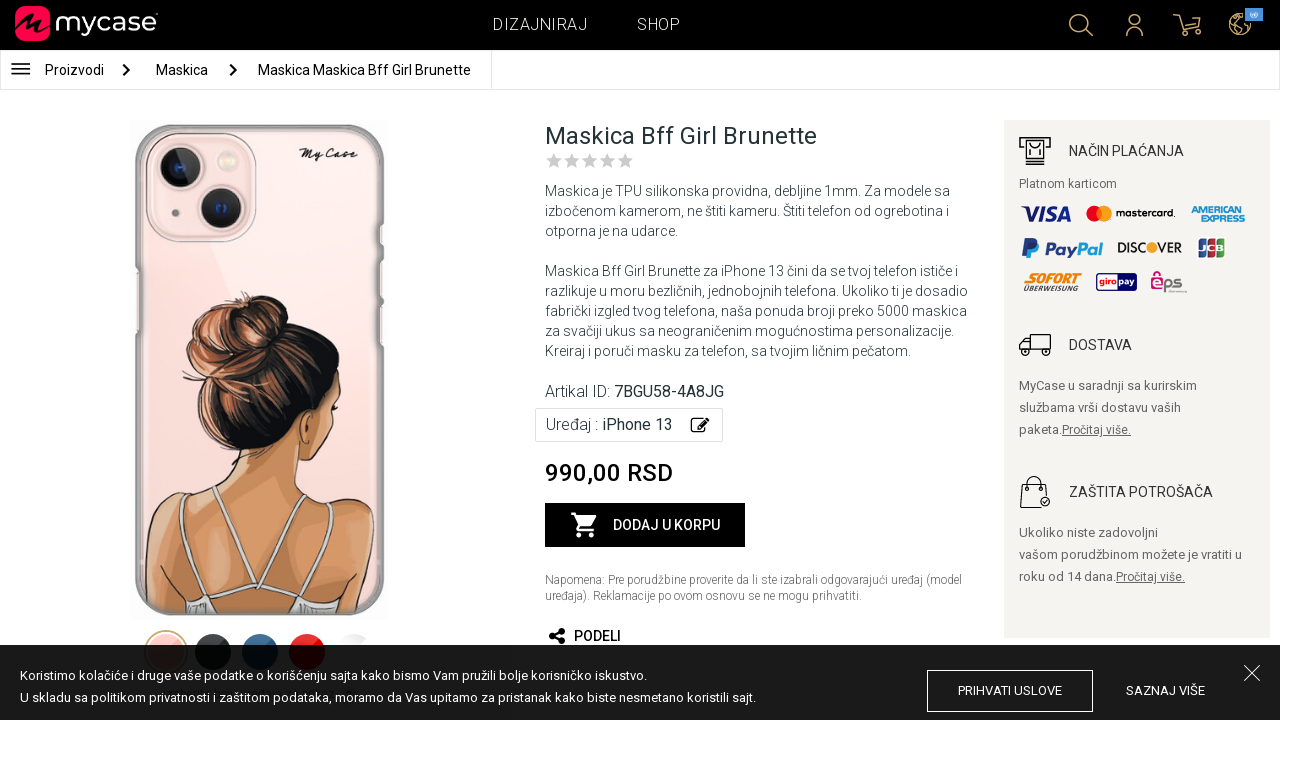

--- FILE ---
content_type: text/html; charset=UTF-8
request_url: https://mycase.rs/akcija.php?action=cart_get&instanceId=1
body_size: 367
content:
{
    "instance_discount": false,
    "items": [],
    "subtotal": 0,
    "rebate": 0,
    "rebate_total": 0,
    "total": 0,
    "user_rebate": false,
    "currency": "",
    "currencyRate": 0,
    "voucher_discount": 0,
    "voucher": {
        "valid": false,
        "message": ""
    }
}

--- FILE ---
content_type: text/css; charset=utf-8
request_url: https://mycase.rs/css/dist/responsive.f96f40db.css
body_size: 8447
content:
.clearfix {
  *zoom: 1;
}
.clearfix:before,
.clearfix:after {
  display: table;
  content: "";
}
.clearfix:after {
  clear: both;
}
.mobile-action-buttons {
  display: -webkit-box;
  display: -moz-box;
  display: -webkit-flex;
  display: -ms-flexbox;
  display: flex;
  -webkit-box-pack: justify;
  -moz-box-pack: justify;
  -ms-flex-pack: justify;
  -webkit-justify-content: space-between;
  justify-content: space-between;
  height: 70px;
  background: #fff;
}
.mobile-action-buttons a,
.mobile-action-buttons button {
  -webkit-flex-grow: 0;
  flex-grow: 0;
  -webkit-flex-shrink: 1;
  flex-shrink: 1;
  width: auto;
}
@media (max-width: 1366px) {
  .language-menu {
    -webkit-transform: translateX(-90%);
    -moz-transform: translateX(-90%);
    -ms-transform: translateX(-90%);
    -o-transform: translateX(-90%);
    transform: translateX(-90%);
  }
}
@media (max-width: 1279px) {
  .container {
    width: 100% !important;
  }
  header .container {
    width: 100% !important;
  }
}
@media (max-width: 1200px) {
  .container {
    width: 100% !important;
  }
  .quote-buttons span {
    margin: 0 2px;
  }
  .flickr-widget ul li {
    margin-left: 0px;
    margin-right: 7px;
  }
  .subscribe-widget form input[type="text"] {
    margin-bottom: 10px;
  }
  .history-content p {
    max-height: 36px;
    line-height: 20px;
    overflow: hidden;
  }
  .language-menu {
    -webkit-transform: translateX(-90%);
    -moz-transform: translateX(-90%);
    -ms-transform: translateX(-90%);
    -o-transform: translateX(-90%);
    transform: translateX(-90%);
  }
  .cart-menu .dropdown-menu {
    -webkit-transform: translateX(-90%);
    -moz-transform: translateX(-90%);
    -ms-transform: translateX(-90%);
    -o-transform: translateX(-90%);
    transform: translateX(-90%);
  }
}
@media (max-width: 860px) {
  .classic-testimonials {
    margin-bottom: 25px!important;
  }
  .tp-caption a.btn-system {
    font-size: 11px;
    padding: 4px 8px;
  }
  .contact-details {
    display: none!important;
  }
  .quote-buttons {
    text-align: center;
  }
  .page-banner {
    text-align: center;
  }
  ul.breadcrumbs {
    float: none;
  }
  ul.breadcrumbs li {
    float: none;
    display: inline-block;
    float: left;
  }
  .pricing-tables .pricing-table {
    margin-bottom: 15px;
  }
  .pricing-tables .highlight-plan {
    margin: 0;
  }
  .pricing-tables .pricing-table.highlight-plan .plan-name {
    padding: 15px 0;
  }
  .pricing-tables .pricing-table.highlight-plan .plan-signup {
    padding: 25px 0;
  }
  .pricing-tables .pricing-table:hover {
    top: 0;
  }
  .milestone-block {
    margin-bottom: 25px;
    margin-right: 40px;
  }
  .fittext {
    font-size: 30px;
    line-height: 38px;
  }
  .team-member {
    text-align: center;
    margin-bottom: 30px;
  }
  .member-photo {
    display: inline-block;
    margin: 0 auto;
  }
  .easyPieChart {
    margin: 0 40px 20px 0;
  }
  .right-sidebar {
    margin-top: 60px;
    padding-top: 60px;
    border-top: 1px solid #eee;
  }
  .sidebar .widget {
    margin-bottom: 35px;
  }
}
@media (max-width: 980px) {
  #container .home-page .promo-2 .block-content h3 {
    font-size: 18px;
    padding: 0 10px;
  }
  #container .home-page .block-device-select h3 {
    padding: 5px;
    font-size: 18px;
  }
  #container .home-page .design-your-case .block-content h3 {
    font-size: 32px;
    margin-bottom: 10px;
  }
  #container .home-page .design-your-case .block-content h6 {
    font-size: 20px;
  }
}
@media (max-width: 768px) {
  header .navbar .main-nav li {
    margin: 0px 15px !important;
  }
  header .navbar .main-nav .search-form form {
    padding: 20px 15px;
  }
  header .navbar .main-nav .search-form form input {
    height: 100%;
  }
  header .navigation .nav-main .nav-main__links li {
    margin: 0 10px;
  }
  #container .home-main-carousel {
    margin-bottom: 10px;
  }
  #container .home-main-carousel .carousel-cell {
    margin-bottom: 30px;
  }
  #container .home-main-carousel .carousel-cell .carousel-background.desktop {
    display: none;
  }
  #container .home-main-carousel .carousel-cell .carousel-background.mobile {
    display: block;
  }
  #container .home-main-carousel .carousel-cell .slider-buttons {
    bottom: -23px;
    top: auto;
    left: 0;
    right: 0;
    z-index: 100000000000;
  }
  #container .home-main-carousel .carousel-cell .slider-buttons .block-content {
    width: 100%;
  }
  #container .home-main-carousel .flickity-prev-next-button {
    display: none;
  }
  #container .home-page .shop-by-device .cols2 {
    display: block;
  }
  #container .home-page .shop-by-device .cols2 .home-block-wrapper.promo-1 {
    width: 100%;
  }
  #container .home-page .shop-by-device .cols2 .home-block-wrapper.promo-1 img {
    position: relative;
    height: auto;
  }
  #container .home-page .shop-by-device .cols2 .home-block-wrapper.promo-1 .home-block {
    padding: 0;
  }
  #container .home-page .shop-by-device .cols2 .home-block-wrapper.promo-1 .block-content {
    position: relative;
    top: 0;
    left: 0;
    bottom: 0;
    width: 100%;
    background: #F5F4F0;
    padding: 20px 0;
  }
  #container .home-page .shop-by-device .cols2 .home-cols-vertical {
    width: 100%;
  }
  #container .home-page .shop-by-device .cols2 .home-cols-vertical .promo-2,
  #container .home-page .shop-by-device .cols2 .home-cols-vertical .promo-3 {
    width: 100%;
    padding-bottom: 10px;
  }
  #container .home-page .shop-by-device .cols2 .home-cols-vertical .promo-2 .home-block,
  #container .home-page .shop-by-device .cols2 .home-cols-vertical .promo-3 .home-block {
    padding: 0;
    text-align: center;
  }
  #container .home-page .shop-by-device .cols2 .home-cols-vertical .promo-2 .home-block img,
  #container .home-page .shop-by-device .cols2 .home-cols-vertical .promo-3 .home-block img {
    position: relative;
    height: auto;
    display: inline-block;
    max-width: 70%;
    left: auto;
  }
  #container .home-page .shop-by-device .cols2 h3 {
    padding: 5px;
  }
  #container .home-page .block-device-select {
    padding: 30px 20px;
  }
  #container .home-page .design-your-case .block-content h3 {
    font-size: 24px;
    line-height: 24px;
  }
  #container .home-page .design-your-case .block-content h6 {
    font-size: 16px;
  }
  #container .text-page {
    padding: 15px;
  }
  #container .user-page {
    padding: 15px;
  }
  #container .user-page .user-page__holder {
    padding: 40px 0;
  }
  #container .user-page .user-page__holder .user-page__nav {
    width: 195px;
    padding-right: 20px;
  }
  #container .user-page .blog-content .blog__images .mc-product-list ul li {
    width: 33.33%;
    max-width: 33.33%;
  }
  #container .user-page .blog-content .blog__images .mc-product-list ul li .product {
    width: 100%;
  }
  #container .user-page .blog-content .blog__images .mc-product-list ul li .product .download {
    padding: 10px 15px;
  }
  #container .user-page .blog-content .blog__images .mc-product-list ul li .product .download a {
    padding: 0px 10px;
  }
  #container .product-page #carousel .item {
    height: 100px !important;
  }
  #container .mc-page-section .mc-product-list .carousel-product {
    width: 33.33%;
    max-width: 33.33%;
  }
  #container .create-page {
    display: none;
  }
  #container .create-page-mobile {
    display: inline-block;
    width: 100%;
    margin-top: 30px;
    padding: 20px;
    text-align: center;
  }
  #container .create-page-mobile p {
    font-size: 18px;
    line-height: 32px;
    font-weight: 300;
  }
  #container .create-page-mobile .service-icon {
    padding-top: 30px;
    margin: 0 auto;
    display: table;
  }
  #container .instashop-page .instashop__body {
    margin-top: 20px;
  }
  #container .instashop-page .instashop__body ul li {
    width: 50%;
  }
  #container .instashop-page .instashop__body ul li img {
    width: 100%;
    opacity: 1;
  }
  .instashop-modal {
    width: 65%;
    margin-top: 50px;
  }
  .instashop-modal .modal-body {
    padding: 10px;
    -webkit-flex-direction: column;
    flex-direction: column;
  }
  .instashop-modal .modal-body .modal-body-left {
    width: 100%;
  }
  .instashop-modal .modal-body .modal-body-right {
    width: 100%;
  }
  .instashop-modal .modal-body .modal-body-right ul li {
    border-top: 1px solid #ddd;
  }
  .mobile-banner {
    display: none;
    position: fixed;
    top: 0;
    left: 0;
    right: 0;
    height: 64px;
    z-index: 100;
    background: #fff;
  }
  .mobile-banner .logo {
    background-image: url("/css/img/mycase-brand-logo.png");
    background-size: contain;
    position: absolute;
    top: 5px;
    left: 35px;
    bottom: 5px;
    width: 54px;
    height: 54px;
    background-repeat: no-repeat;
    border-radius: 11px;
  }
  .mobile-banner .icon-holder {
    position: absolute;
    top: 22px;
    left: 5px;
    width: 16px;
    height: 16px;
    background-position: -7px -127px;
  }
  .mobile-banner .info {
    float: left;
    margin-left: 100px;
    margin-right: 10px;
    margin-top: 10px;
  }
  .mobile-banner .info span {
    display: block;
  }
  .mobile-banner .info .title {
    font-weight: bold;
  }
  .mobile-banner .download {
    margin-top: 16px;
    margin-right: 10px;
    float: right;
  }
  .mobile-banner .download .download-app {
    background: #fff;
    color: #666;
    text-transform: uppercase;
    border-radius: 3px;
    font-weight: 400;
    padding: 0px 8px;
    font-size: 12px;
    border: 1px solid #ddd;
    letter-spacing: .5px;
    vertical-align: middle;
  }
}
@media (max-width: 768px) {
  .tp-leftarrow,
  .tp-rightarrow {
    display: none!important;
  }
  .tp-caption a.btn-system {
    display: none;
  }
  .history-box img {
    float: none;
    width: 100%;
  }
  .history-content {
    float: none;
    width: 100% !important;
  }
  .history-box span.history-date {
    right: inherit;
    left: 15px;
  }
  .milestone-block {
    margin-bottom: 20px;
    margin-right: 45px;
  }
}
@media only screen and (max-width: 767px) {
  .localization-modal .localization-wrapper .localization-content {
    padding-left: 20px;
    padding-right: 20px;
  }
  .mobile-notifications-button {
    display: block !important;
    position: fixed;
    padding: 10px 10px 10px 10px;
    right: 0px;
    top: 70%;
    background-color: #000;
    z-index: 10;
    -webkit-border-radius: 4px 0 0 4px;
    -moz-border-radius: 4px 0 0 4px;
    -o-border-radius: 4px 0 0 4px;
    border-radius: 4px 0 0 4px;
  }
  .mobile-notifications-button .mcicon-notification {
    background-image: url("/css/img/new-icons-white.png?v=12");
  }
  .top-bar {
    text-align: center;
  }
  .show-search,
  .search-form {
    display: none;
  }
  ul.dropdown,
  ul.sup-dropdown {
    opacity: 1!important;
    position: relative !important;
    visibility: visible !important;
    width: 100% !important;
    top: inherit !important;
    left: 0 !important;
    margin-top: 0 !important;
    background: #fff !important;
    padding-left: 20px !important;
    box-shadow: none !important;
  }
  ul.dropdown li,
  ul.sup-dropdown li {
    border-top: none;
  }
  .milestone-block {
    display: block;
    clear: left;
    margin-right: 0;
  }
  .btn-system {
    margin-bottom: 10px;
  }
  textarea:focus,
  input:focus {
    outline: none;
  }
  body.mobile-action {
    margin-bottom: 70px;
  }
  body.slide {
    -webkit-transition: all ease-in-out 0.5s;
    -moz-transition: all ease-in-out 0.5s;
    -ms-transition: all ease-in-out 0.5s;
    -o-transition: all ease-in-out 0.5s;
    transition: all ease-in-out 0.5s;
    margin-top: 0px;
  }
  header {
    display: none;
  }
  #container {
    padding-top: 60px;
  }
  #container.slide {
    -webkit-transition: all ease-in-out 0.5s;
    -moz-transition: all ease-in-out 0.5s;
    -ms-transition: all ease-in-out 0.5s;
    -o-transition: all ease-in-out 0.5s;
    transition: all ease-in-out 0.5s;
  }
  #container .insta_feed .slide .item {
    height: 250px !important;
  }
  #container .insta_feed .slide .carousel-control i {
    top: 65%;
    width: 50px;
    height: 65px;
  }
  #container .insta_feed .control-box .previous {
    left: 0;
    top: 55%;
    background: #fff;
  }
  #container .insta_feed .control-box .upnext {
    right: 0;
    top: 55%;
    background: #fff;
  }
  #container .top-bar {
    display: none;
  }
  #container h1 {
    font-size: 16px;
    font-weight: 400;
    line-height: 30px;
    text-align: center;
  }
  #container .shop-menu-dropdown h1 {
    white-space: nowrap;
    overflow: hidden;
    text-overflow: ellipsis;
  }
  #container .hide-desktop {
    display: block;
  }
  #container .mobile-banner {
    display: none;
    position: fixed;
    top: 0;
    left: 0;
    right: 0;
    height: 64px;
    z-index: 100;
    background: #f0f0f0;
    padding-top: 15px;
  }
  #container .mobile-banner .icon-holder {
    position: absolute;
    top: 5px;
    right: 5px;
    width: 30px;
    height: 30px;
    padding: 5px;
  }
  #container .mobile-banner .info {
    text-align: center;
  }
  #container .mobile-banner .info p {
    margin-bottom: 10px;
  }
  #container .mobile-header {
    z-index: 99;
    position: fixed;
    top: 0;
    left: 0;
    right: 0;
    display: block !important;
    height: 60px;
    background: #000;
    box-shadow: 0 0 5px 0 rgba(0, 0, 0, 0.5);
  }
  #container .mobile-header.show {
    top: 64px;
  }
  #container .mobile-header.slide {
    -webkit-transition: all ease-in-out 0.5s;
    -moz-transition: all ease-in-out 0.5s;
    -ms-transition: all ease-in-out 0.5s;
    -o-transition: all ease-in-out 0.5s;
    transition: all ease-in-out 0.5s;
  }
  #container .mobile-header .logo-holder {
    margin: 0px 100px 0px 50px;
  }
  #container .mobile-header .logo-holder .logo img {
    width: 135px;
    height: auto;
    display: block;
    margin: 15px auto;
  }
  #container .mobile-header .mobile-icon {
    height: 100%;
    width: 50px;
    position: absolute;
    top: 0;
  }
  #container .mobile-header .mobile-icon.search {
    right: 50px;
  }
  #container .mobile-header .mobile-icon.nav-trigger {
    left: 0;
  }
  #container .mobile-header .mobile-icon.cart {
    right: 0;
  }
  #container .mobile-header .mobile-icon.cart span {
    position: absolute;
    top: 0;
    left: 10px;
    width: 15px;
    height: 15px;
    background-color: #cba96f;
    border-radius: 50%;
    -webkit-border-radius: 50%;
    -moz-border-radius: 50%;
    -o-border-radius: 50%;
    display: block;
    line-height: 16px;
    text-align: center;
    color: #fff;
    font-style: normal;
    font-size: 10px;
  }
  #container .mobile-header .mobile-icon a {
    position: absolute;
    top: 15px;
    left: 10px;
  }
  #container .mobile-header .mobile-icon .webapp-back .back-white-icon {
    background-image: url('/css/img/svg/back-white.svg');
    background-size: contain;
    background-repeat: no-repeat;
    width: 24px;
    height: 24px;
    display: inline-block;
    vertical-align: top;
    margin-right: 10px;
  }
  #container .mobile-search {
    position: fixed;
    -moz-box-sizing: border-box;
    -ms-box-sizing: border-box;
    -webkit-box-sizing: border-box;
    box-sizing: border-box;
    padding: 30px;
    top: 60px;
    bottom: 0;
    left: 0;
    right: 0;
    background: transparent;
    z-index: 100;
  }
  #container .mobile-search.show {
    display: block;
  }
  #container .mobile-search form {
    width: 100%;
    height: auto;
  }
  #container .mobile-search form textarea {
    height: 100%;
    width: 100%;
    background: rgba(0, 0, 0, 0);
    border: none;
    font-size: 28px;
    line-height: 38px;
    font-weight: bold;
    resize: none !important;
    color: #fff;
  }
  #container .mobile-search form textarea::-webkit-input-placeholder {
    color: #6d6d6d;
  }
  #container .mobile-search form textarea:-moz-placeholder {
    /* Firefox 18- */
    color: #6d6d6d;
  }
  #container .mobile-search form textarea::-moz-placeholder {
    /* Firefox 19+ */
    color: #6d6d6d;
  }
  #container .mobile-search form textarea:-ms-input-placeholder {
    color: #6d6d6d;
  }
  #container .mobile-search button {
    margin-top: 50px;
  }
  #container .body-overlay {
    display: none;
    position: fixed;
    top: 60px;
    bottom: 0;
    left: 0;
    right: 0;
    background: rgba(0, 0, 0, 0.9);
    z-index: 99;
  }
  #container .body-overlay.open {
    display: block;
  }
  #container .body-overlay.open-shop {
    display: block;
    top: auto !important;
    height: 48px;
    background: rgba(0, 0, 0, 0.2);
  }
  #container .mobile-nav {
    display: none;
    overflow: auto;
    position: fixed;
    z-index: 100;
    top: 60px;
    left: 0px;
    right: 0px;
    bottom: 0px;
    background: #253338;
  }
  #container .mobile-nav.open {
    display: block;
  }
  #container .mobile-nav .currency-language {
    display: none;
  }
  #container .mobile-nav ul li {
    text-align: center;
    border-bottom: 1px solid #394f57;
  }
  #container .mobile-nav ul li a {
    display: block;
    padding: 20px;
    font-size: 14px;
    text-transform: uppercase;
  }
  #container .mobile-nav ul li a:focus,
  #container .mobile-nav ul li a:active {
    color: #cba96f;
    background: #1b2529;
  }
  #container .mobile-nav .localization-menu {
    position: relative;
  }
  #container .mobile-nav .localization-menu .flag {
    width: 32px;
    display: block;
    position: absolute;
    top: 50%;
    right: 20px;
    margin-top: -13px;
  }
  #container .home-page #main-slide .item {
    background-image: none !important;
  }
  #container .home-page #main-slide .item:not(.video) {
    height: auto !important;
  }
  #container .home-page #main-slide .item.video iframe {
    width: 100%;
    height: 100%;
  }
  #container .home-page #main-slide .item .slider-buttons {
    display: none;
  }
  #container .home-page #main-slide .item.active .mobile-info-holder {
    display: block;
    text-align: center;
    padding-bottom: 20px;
  }
  #container .home-page #main-slide .item.active .mobile-info-holder .image-holder {
    height: 250px;
    background-size: cover;
    background-position: center;
  }
  #container .home-page #main-slide .item.active .mobile-info-holder .title {
    font-size: 28px;
    font-weight: bold;
    padding: 15px 10px;
  }
  #container .home-page #main-slide .item.active .mobile-info-holder .description {
    font-size: 14px;
    padding: 10px;
  }
  #container .home-page #main-slide .item.active .mobile-info-holder .action {
    margin-top: -120px;
    padding: 60px 20px 20px;
    background: #ffffff;
    background: -moz-linear-gradient(bottom, #ffffff 0%, rgba(255, 255, 255, 0) 100%);
    background: -webkit-gradient(bottom left, bottom right, color-stop(0%, #ffffff), color-stop(100%, rgba(255, 255, 255, 0)));
    background: -webkit-linear-gradient(bottom, #ffffff 0%, rgba(255, 255, 255, 0) 100%);
    background: -o-linear-gradient(bottom, #ffffff 0%, rgba(255, 255, 255, 0) 100%);
    background: -ms-linear-gradient(bottom, #ffffff 0%, rgba(255, 255, 255, 0) 100%);
    background: linear-gradient(to top, #ffffff 0%, rgba(255, 255, 255, 0) 100%);
    filter: progid:DXImageTransform.Microsoft.gradient(startColorstr='#ffffff', endColorstr='#ffffff', GradientType=0);
  }
  #container .home-page #main-slide .item.active .mobile-info-holder .action a {
    font-size: 14px;
    line-height: 30px;
    height: 40px;
    padding: 5px 15px;
  }
  #container .home-page #main-slide .carousel-control i {
    background-color: transparent;
    width: 35px;
    height: 50px;
  }
  #container .home-page .col-md-6 {
    width: 50%;
    float: left;
  }
  #container .home-page h2 {
    height: 50px;
    line-height: 50px;
  }
  #container .home-page .most-popular .home-cols {
    display: block;
  }
  #container .home-page .most-popular .home-cols .home-block-wrapper {
    padding: 5px;
  }
  #container .home-page .shop-by-device .home-cols {
    display: block;
  }
  #container .home-page .shop-by-device .home-cols .home-block-wrapper.promo-1 {
    width: 100%;
  }
  #container .home-page .shop-by-device .home-cols .home-block-wrapper.promo-1 .home-block {
    background-position: center;
  }
  #container .home-page .shop-by-device .home-cols .home-block-wrapper.promo-1 .block-content {
    position: relative;
    top: 0;
    left: 0;
    bottom: 0;
    width: 100%;
    padding: 20px 0;
  }
  #container .home-page .shop-by-device .home-cols .home-block-wrapper.home-cols .device-selection-wrapper .device-search {
    display: none;
  }
  #container .home-page .shop-by-device .home-cols .home-block-wrapper.home-cols .device-selection-wrapper .devices-menu {
    top: 46px;
  }
  #container .home-page .shop-by-device .home-cols .home-cols-vertical {
    width: 100%;
  }
  #container .home-page .shop-by-device .home-cols .home-cols-vertical .promo-2,
  #container .home-page .shop-by-device .home-cols .home-cols-vertical .promo-3 {
    width: 100%;
    padding-bottom: 10px;
  }
  #container .home-page .shop-by-device .home-cols h3 {
    padding: 5px;
  }
  #container .home-page .home-collections-gallery {
    padding: 0px 20px;
  }
  #container .home-page .home-collections-gallery .home-cols {
    -webkit-flex-direction: column;
    flex-direction: column;
  }
  #container .home-page .home-collections-gallery .box.col-small {
    width: 100%;
  }
  #container .home-page .home-collections-gallery .box.col-medium {
    width: 100%;
  }
  #container .home-page .home-collections-gallery .box.col-big {
    width: 100%;
  }
  #container .home-page .home-collections-gallery .box .gallery .gallery-data.data-collection {
    bottom: 5px;
  }
  #container .home-page .home-collections-gallery .box .gallery .gallery-data.data-collection .action .arrow {
    width: 30px;
    height: 30px;
  }
  #container .home-page .home-collections-gallery .box .title {
    font-size: 18px !important;
    line-height: 30px !important;
  }
  #container .home-page .home-collections-gallery .box .description {
    font-size: 12px !important;
    line-height: 26px !important;
  }
  #container .home-page .home-collections-gallery .box .button {
    font-size: 14px;
    padding: 0px 10px;
    line-height: 26px !important;
    height: 30px !important;
  }
  #container .home-page .design-your-case {
    display: block;
  }
  #container .home-page .design-your-case .design-your-case__img {
    background-position-y: 150px;
  }
  #container .home-page .design-your-case .block-content {
    left: 20px;
    top: 10px;
    width: auto;
    display: block;
  }
  #container .home-page .design-your-case .block-content h3 {
    font-size: 18px;
    line-height: 18px;
    margin-bottom: 5px;
  }
  #container .home-page .design-your-case .block-content h6 {
    text-align: center;
    font-size: 14px;
  }
  #container .home-page .design-your-case .block-content .action {
    padding: 5px;
  }
  #container .home-page .design-your-case .block-content .action a {
    display: table;
    margin: 0 auto;
  }
  #container .user-page .user-page__holder {
    padding: 10px 0;
  }
  #container .user-page .user-page__nav {
    display: none;
  }
  #container .user-page .user-page__content {
    width: 100%;
    padding: 0px;
    display: block;
  }
  #container .user-page .user-page__content .mobile-title {
    text-align: center;
  }
  #container .user-page .user-page__content .field {
    padding-left: 100px;
  }
  #container .user-page .user-page__content .field label {
    width: 100px;
    padding-right: 5px;
  }
  #container .user-page .user-page__content button {
    max-width: 100%;
  }
  #container .user-page .user-page__content .order-table {
    margin-top: 15px;
  }
  #container .user-page .user-page__content .order-table tr {
    display: block;
  }
  #container .user-page .user-page__content .order-table thead th {
    display: none;
    text-align: center;
    padding: 10px 20px;
  }
  #container .user-page .user-page__content .order-table thead th.order-action {
    max-width: 100%;
  }
  #container .user-page .user-page__content .order-table tbody tr {
    border-bottom: 1px solid #dedede;
  }
  #container .user-page .user-page__content .order-table tbody tr td {
    padding: 10px 5px;
    border: none;
  }
  #container .user-page .user-page__content .order-table tbody tr td.col-status {
    width: 90px;
  }
  #container .user-page .user-page__content .order-table tbody tr td.col-date {
    width: 100px;
  }
  #container .user-page .user-page__content .order-table tbody tr td.col-price {
    width: 50px;
  }
  #container .user-page .user-page__content .order-table tbody tr td.col-delete {
    width: 30px;
  }
  #container .user-page .blog-content .blog__header {
    margin-top: 25px;
  }
  #container .user-page .blog-content .blog__images .mc-product-list ul li {
    width: 50%;
    max-width: 50%;
  }
  #container .user-page .blog-content .blog__images .mc-product-list ul li .product {
    width: 100%;
  }
  #container .user-page .blog-content .blog__images .mc-product-list ul li .product .download {
    padding: 10px 15px;
  }
  #container .user-page .blog-content .blog__images .mc-product-list ul li .product .download a {
    padding: 0px 10px;
  }
  #container .create-page {
    display: none;
  }
  #container .create-page-mobile {
    padding: 10px 20px;
  }
  #container .create-page-mobile .service-icon {
    padding: 20px 10px;
  }
  #container .auth-page .auth-page__holder {
    padding: 20px 20px;
  }
  #container .auth-page .auth-page__holder .auth-page__actions {
    -webkit-flex-wrap: wrap;
    -ms-flex-wrap: wrap;
    flex-wrap: wrap;
  }
  #container .auth-page .auth-page__holder .auth-page__actions .auth-page__action-button {
    width: 100%;
    -webkit-flex-grow: 1;
    flex-grow: 1;
    padding: 4px 0px;
  }
  #container .auth-page .auth-page__holder .auth-page__actions .auth-page__action-button button {
    width: 100%;
  }
  #container .auth-page .auth-page__holder .auth-page__actions .auth-page__options {
    width: 100%;
    -webkit-flex-grow: 1;
    flex-grow: 1;
    border-left: none;
    padding-left: 0px;
  }
  #container .text-page {
    padding-top: 10px;
  }
  #container .text-page h1 {
    text-align: center;
    line-height: 30px;
  }
  #container .text-page .main-content {
    padding: 10px 15px;
  }
  #container .mc-page-section .mc-product-list ul li {
    width: 50%;
    max-width: 50%;
  }
  #container .mc-page-section .mc-product-list .carousel-product {
    width: 50%;
    max-width: 50%;
  }
  #container .instashop-page .instashop__header {
    padding: 10px 5px;
  }
  #container .instashop-page .instashop__content {
    padding-top: 40px;
  }
  #container .instashop-page .instashop__body ul li {
    width: 50%;
  }
  #container .instashop-page .instashop__body ul li img {
    opacity: 1;
  }
  #container .instashop-page .instashop__body ul li .tags-holder .tags .tag-point-holder {
    width: 8px;
    height: 8px;
    margin-left: -4px;
    margin-top: -4px;
  }
  #container .instashop-page .instashop__body ul li .tags-holder .tags .tag-point-holder:before,
  #container .instashop-page .instashop__body ul li .tags-holder .tags .tag-point-holder:after {
    width: 8px;
    height: 8px;
  }
  #container .instashop-page .instashop__body ul li .tags-holder .tags .tag-point-holder:after {
    width: 18px;
    height: 18px;
  }
  #container .instashop-page .instashop__body ul li .tags-holder .tags .tag-point-holder .point {
    width: 8px;
    height: 8px;
  }
  #container .instashop-page .instashop__body .instashop-load-more {
    width: 90px;
    height: 90px;
    line-height: 88px;
    margin: 20px auto;
  }
  #container .content .main-content .form-holder {
    margin: 20px auto;
  }
  #container .content .main-content .form-holder form .fieldset {
    margin: 10px 0px;
  }
  #container .content .main-content .form-holder form .fieldset .field.split {
    -webkit-flex-direction: column;
    flex-direction: column;
  }
  #container .content .main-content .form-holder form .fieldset .field.split input {
    width: 100%;
    max-width: 100%;
  }
  #container footer {
    padding-top: 20px;
    text-align: center;
  }
  #container footer h4 {
    text-align: center;
  }
  #container footer form {
    padding: 0px 25px;
  }
  #container .cookies-notification {
    height: auto;
  }
  #container .cookies-notification .cookie-holder .info {
    -webkit-flex-direction: column;
    flex-direction: column;
  }
  .mobile-notifications {
    position: fixed;
    top: 60px;
    bottom: 0;
    right: 0;
    left: 100%;
    width: 80%;
    background-color: #fff;
    z-index: 100;
    border: 1px solid #ddd;
    -webkit-transition: all 0.5s ease;
    -moz-transition: all 0.5s ease;
    -o-transition: all 0.5s ease;
    transition: all 0.5s ease;
  }
  .mobile-notifications.show {
    left: 20%;
    display: block;
  }
  .mobile-notifications .mobile-notifications-holder {
    width: 100%;
    height: 100%;
  }
  .mobile-notifications .mobile-notifications-holder .mobile-notifications-header {
    height: 50px;
    border-bottom: 1px solid #ddd;
  }
  .mobile-notifications .mobile-notifications-holder .mobile-notifications-header .close-mobile-notifications {
    height: 50px;
    width: 50px;
    -moz-box-sizing: border-box;
    -ms-box-sizing: border-box;
    -webkit-box-sizing: border-box;
    box-sizing: border-box;
    padding: 10px;
    float: left;
  }
  .mobile-notifications .mobile-notifications-holder .mobile-notifications-header .close-mobile-notifications div {
    width: 30px;
    height: 30px;
    background-image: url("/css/img/close.png");
    background-size: contain;
    background-repeat: no-repeat;
  }
  .mobile-notifications .mobile-notifications-holder .mobile-notifications-header .title {
    font-size: 16px;
    padding-top: 15px;
    text-transform: uppercase;
  }
  .mobile-notifications .mobile-notifications-holder .mobile-notifications-content ul li {
    position: relative;
    padding: 20px 35px 20px 10px;
    border-bottom: 1px solid #ddd;
    font-size: 12px;
    line-height: 16px;
    background-color: #fff;
  }
  .mobile-notifications .mobile-notifications-holder .mobile-notifications-content ul li.unread {
    background: #ECF0F1;
  }
  .mobile-notifications .mobile-notifications-holder .mobile-notifications-content ul li.unread a {
    display: block;
    width: 30px;
    height: 30px;
  }
  .mobile-notifications .mobile-notifications-holder .mobile-notifications-content ul li.unread a i {
    font-size: 24px;
  }
  .mobile-notifications .mobile-notifications-holder .mobile-notifications-content ul li .mark-as-read {
    position: absolute;
    top: 5px;
    right: 5px;
    height: 20px;
    width: 20px;
    box-sizing: border-box;
    padding: 3px;
    cursor: pointer;
  }
  .mobile-notifications .mobile-notifications-holder .mobile-notifications-content ul li a {
    display: none;
  }
  .mobile-notifications .mobile-notifications-holder .mobile-notifications-content ul li:first-child {
    border-top: 1px solid #ddd;
  }
  .profile-order-modal {
    margin-top: 10px;
  }
  .profile-order-modal .modal-title {
    background: #f0f0f0;
    margin: 0 -15px;
    padding: 10px 15px;
    border-top: 1px solid #ddd;
    font-size: 14px;
  }
  .profile-order-modal .details td {
    padding: 5px;
    border-bottom: 1px solid #eee;
    font-size: 13px;
  }
  .profile-order-modal .table tr {
    display: block;
  }
  .profile-order-modal .table thead {
    width: 100%;
  }
  .profile-order-modal .table thead th {
    width: 25%;
    text-align: right;
    border-bottom: none;
  }
  .profile-order-modal .table tbody img {
    width: 100%;
    height: auto;
  }
  .profile-order-modal .table tbody span {
    font-size: 12px;
  }
  .profile-order-modal .table tfoot tr td {
    display: block;
  }
  .instashop-modal {
    width: 90%;
    margin: 20px auto;
  }
  .instashop-modal .modal-body {
    padding: 10px;
    -webkit-flex-direction: column;
    flex-direction: column;
  }
  .instashop-modal .modal-body .modal-body-left {
    width: 100%;
  }
  .instashop-modal .modal-body .modal-body-right {
    width: 100%;
  }
  .instashop-modal .modal-body .modal-body-right .instashop-actions {
    height: 50px;
    padding-left: 0px;
  }
  .instashop-modal .modal-body .modal-body-right h4 {
    padding: 5px 0px 10px 0px;
  }
  .instashop-modal .modal-body .modal-body-right .instashop-tags-list {
    padding: 0px;
  }
  .instashop-modal .modal-body .modal-body-right .instashop-tags-list ul li {
    position: relative;
    margin-bottom: 0px;
    padding: 10px 0px 5px 10px;
    border-top: 1px solid #ddd;
  }
  .instashop-modal .modal-body .modal-body-right .instashop-tags-list ul li .tag-number {
    position: relative;
    width: auto;
  }
  .instashop-modal .modal-body .modal-body-right .instashop-tags-list ul li .tag-number span {
    left: -10px;
  }
  .instashop-modal .modal-body .modal-body-right .instashop-tags-list ul li .tag-img {
    width: 33.33%;
    height: auto;
  }
  .instashop-modal .modal-body .modal-body-right .instashop-tags-list ul li .tag-img img {
    width: 100%;
  }
  .instashop-modal .modal-body .modal-body-right .instashop-tags-list ul li .tag-info {
    width: 66.66%;
  }
  .instashop-modal .modal-body .modal-body-right .instashop-tags-list ul li .tag-info span {
    padding: 0px;
  }
  .instashop-modal .modal-body .modal-body-right .instashop-tags-list ul li .tag-info .cart {
    margin-top: 0px;
  }
  .instashop-modal .modal-body .modal-body-right .instashop-tags-list ul li .tag-info .cart .mc-add-to-cart {
    min-height: 45px;
  }
}
@media (min-width: 992px) {
  #main-slide .slider-content h2 {
    font-size: 68px;
  }
}
@media (min-width: 768px) and (max-width: 991px) {
  #main-slide .slider-content h2 {
    font-size: 52px;
  }
  #main-slide .slider-content h3 {
    font-size: 24px;
    margin-top: 12px;
  }
  .slider.btn {
    padding: 5px 25px;
    margin-top: 5px;
    font-size: 16px;
  }
}
@media (max-width: 767px) {
  #main-slide .slider-content h2 {
    font-size: 28px;
    line-height: normal;
    margin-bottom: 0;
  }
  #main-slide .slider-content h3 {
    font-size: 14px;
    margin-top: 5px;
  }
  .slider.btn {
    padding: 0 15px;
    margin-top: 0;
    font-size: 12px;
  }
  #main-slide .carousel-indicators {
    display: none;
  }
}
@media (max-width: 479px) {
  #main-slide .item .slider-content {
    display: none;
  }
  .mc-modal.mc-modal-mini .modal-dialog {
    max-width: 80%;
    margin: 10px auto;
  }
  .mc-modal.mc-modal-big .modal-dialog {
    max-width: 90%;
    margin: 10px auto;
  }
  .mc-temperred__modal ul.products {
    width: 100%;
  }
  .mc-temperred__modal ul.products li {
    width: 100%;
    min-width: auto !important;
  }
  .mc-temperred__modal ul.products li .image-holder {
    width: 100px !important;
  }
  .mc-temperred__modal ul.products li .info {
    padding-right: 10px !important;
  }
  .mc-temperred__modal ul.products li .info span {
    padding: 5px 0px !important;
  }
  .blockUI.blockMsg {
    left: 20px !important;
    right: 20px !important;
    width: auto !important;
    top: 20% !important;
    -webkit-border-radius: 5px;
    -moz-border-radius: 5px;
    -o-border-radius: 5px;
    border-radius: 5px;
    -moz-box-shadow: 0 3px 30px rgba(0, 0, 0, 0.3);
    -webkit-box-shadow: 0 3px 30px rgba(0, 0, 0, 0.3);
    box-shadow: 0 3px 30px rgba(0, 0, 0, 0.3);
  }
  .home-page .design-your-case img {
    height: 500px;
  }
  .home-page .design-your-case .block-content h3 {
    font-size: 24px;
    line-height: 24px;
  }
  .home-page .design-your-case .block-content h6 {
    font-size: 16px;
  }
}
@media screen and (max-width: 767px) {
  .navbar-toggle {
    display: none;
  }
  .margo-logo-wrapper {
    position: absolute;
    top: 0;
  }
  /* #menu is the original menu */
  .js #wpb-mobile-menu {
    display: none;
  }
  .js .slicknav_menu {
    display: block;
  }
}
/* SlickMenu responsive */
@media screen and (min-width: 768px) {
  .slicknav_menu {
    display: none;
  }
}
@media (min-height: 1101px) {
  .content-min-height {
    min-height: 1300px;
  }
}
@media (max-height: 1080px) {
  .content-min-height {
    min-height: 950px;
  }
}
@media (max-height: 800px) {
  .content-min-height {
    min-height: 750px;
  }
}
@media (max-height: 600px) {
  .content-min-height {
    min-height: 550px;
  }
}
@media (max-height: 400px) {
  .content-min-height {
    min-height: 300px;
  }
}
.mobile-banner-active {
  margin-top: 64px;
}
.mobile-banner-active #container header,
.mobile-banner-active #container .mobile-notifications {
  top: 64px;
}
.mobile-banner-active #container .mobile-nav,
.mobile-banner-active #container .body-overlay,
.mobile-banner-active #container .mobile-search {
  top: 124px;
}
@media (max-width: 1280px) {
  .insta_feed .insta_feed__content ul li.item-6 {
    display: none;
  }
  .shop-page .shop__content {
    padding: 0px 15px;
  }
  .shop-page .shop__content .shop__main .shop__list-products .product-box,
  .shop-page .shop__content .shop__main .shop__list-categories .product-box {
    width: 33.33%;
  }
  .shop-page .shop__content .shop__main .shop__list-products .category-box,
  .shop-page .shop__content .shop__main .shop__list-categories .category-box {
    width: 33.33%;
  }
  .shop-page .shop__content .shop__main .mc-product-list .carousel-product {
    width: 33.33%;
    max-width: 33.33%;
  }
}
@media (max-width: 1090px) {
  .product-page .col-main-content {
    width: 100%;
    -webkit-flex-direction: column;
    flex-direction: column;
  }
  .product-page .col-main-content .col-main .col-left,
  .product-page .col-main-content .col-main .col-right {
    width: 50%;
  }
  .product-page .col-main-content .col-main .product-other-images {
    -moz-box-sizing: border-box;
    -ms-box-sizing: border-box;
    -webkit-box-sizing: border-box;
    box-sizing: border-box;
    padding: 0px 15px;
  }
  .product-page .col-main-content .col-main .product-other-images .mc-product-list .carousel-product {
    width: 33.33%;
    max-width: 33.33%;
  }
  .product-page .col-main-content .col-aside {
    width: 100%;
    padding: 0px 30px;
  }
  .product-page .col-main-content .col-aside .aside-box {
    -webkit-flex-direction: row;
    flex-direction: row;
    padding: 0px;
  }
  .product-page .col-main-content .col-aside .aside-box .field {
    width: 33.33%;
    padding: 15px 5px;
  }
  .product-page .col-main-content .col-aside .aside-box .field .title {
    margin-bottom: 10px;
  }
  .product-page .product__other-products {
    margin: 20px 0px 30px;
  }
  .product-page .product__other-products .group-title .title {
    font-size: 20px;
  }
  .product-page .product__other-products .mc-product-list .carousel-product {
    width: 25%;
    max-width: 25%;
  }
  .product-page .product__other-products .mc-product-list.main-list {
    -webkit-flex-wrap: wrap;
    -ms-flex-wrap: wrap;
    flex-wrap: wrap;
  }
}
@media (max-width: 960px) {
  .checkout-page .checkout__layout .checkout__main {
    padding-left: 10px;
  }
  .checkout-page .checkout__layout .checkout__side {
    width: 300px;
  }
  .checkout-page .checkout-title div {
    font-size: 16px;
  }
  .checkout-page .checkout-title div span {
    display: block;
    padding-left: 35px;
    line-height: 20px;
    padding-top: 4px;
  }
  .checkout-page .checkout-title div .n {
    margin-right: 0px;
    width: 28px;
    height: 28px;
    line-height: 30px;
    float: left;
    padding-left: 0;
    padding-top: 0;
  }
  .checkout-page .checkout__finalize {
    text-align: center;
  }
  .checkout-page .checkout__finalize .checkout__recaptcha {
    float: none;
    padding-bottom: 20px;
  }
  .checkout-page .checkout__finalize .checkout__submit {
    float: none;
  }
  .insta_feed .insta_feed__content ul li.item-5 {
    display: none;
  }
  .product-page .product-image figure {
    max-width: 100%;
  }
  .shop-page .shop__content {
    padding: 10px 20px;
  }
  .shop-page .shop__content .shop__main .shop__list-products .product-box,
  .shop-page .shop__content .shop__main .shop__list-categories .product-box {
    width: 50%;
  }
  .shop-page .shop__content .shop__main .shop__list-products .category-box,
  .shop-page .shop__content .shop__main .shop__list-categories .category-box {
    width: 50%;
  }
  .shop-page .shop__content .shop__main .mc-product-list .carousel-product {
    width: 50%;
    max-width: 50%;
  }
  .cart-product {
    padding: 5px;
  }
  footer {
    text-align: center;
  }
  footer .footer__widget-container {
    -webkit-flex-wrap: wrap;
    -ms-flex-wrap: wrap;
    flex-wrap: wrap;
    margin: 0;
  }
  footer .footer__widget {
    width: 50%;
  }
  footer h4 {
    text-align: center !important;
  }
  footer form input {
    max-width: 300px;
  }
}
@media (max-width: 920px) {
  .product-page .product__other-products .mc-product-list .carousel-product {
    width: 33.33%;
    max-width: 33.33%;
  }
}
@media (max-width: 767px) {
  .checkout-page .checkout__cart-trigger {
    display: block;
  }
  .checkout-page .checkout__layout .checkout__main {
    padding-left: 0;
  }
  .checkout-page .checkout__layout .checkout__side {
    position: fixed;
    left: 0;
    top: -300px;
    height: 300px;
    opacity: 0;
    filter: alpha(opacity=0);
    width: 100%;
    z-index: 1;
    -webkit-transition: all ease-in-out 0.5s;
    -moz-transition: all ease-in-out 0.5s;
    -ms-transition: all ease-in-out 0.5s;
    -o-transition: all ease-in-out 0.5s;
    transition: all ease-in-out 0.5s;
  }
  .checkout-page .checkout__layout .checkout__side .checkout__side-holder {
    padding-left: 0;
    padding-right: 0;
    background: #f0f0f0;
    -moz-box-shadow: 1px 0 3px 0 rgba(0, 0, 0, 0.1);
    -webkit-box-shadow: 1px 0 3px 0 rgba(0, 0, 0, 0.1);
    box-shadow: 1px 0 3px 0 rgba(0, 0, 0, 0.1);
    top: 0 !important;
    left: 0 !important;
    bottom: 0 !important;
  }
  .checkout-page .checkout__layout .checkout__side.open {
    top: 60px;
    bottom: 0;
    height: auto;
    opacity: 1;
    filter: alpha(opacity=100);
  }
  .checkout-page .checkout__layout .checkout__side.open.down {
    top: 124px;
  }
  .checkout-page .checkout__layout .checkout__total {
    font-size: 16px;
    padding: 5px;
    text-align: center;
  }
  .checkout-page .checkout__layout .checkout__buttons {
    text-align: center;
  }
  .checkout-page .checkout__layout .checkout__buttons button {
    float: none;
    width: 80%;
  }
  .checkout-page .radio-payment label > span .pmi-holder {
    -ms-flex: 1 1 auto;
    -webkit-flex-grow: 1;
    flex-grow: 1;
    -webkit-flex-shrink: 1;
    flex-shrink: 1;
    width: 100%;
  }
  .checkout-page .radio-payment label > span .pmi-holder .payment-model-icon {
    width: 100%;
  }
  #container.webapp-navigation-visible .checkout-page .checkout__layout .checkout__side.open {
    bottom: 54px;
  }
  .insta_feed .insta_feed__content ul li.item-4 {
    display: none;
  }
  footer .footer__copyright > .credits,
  footer .footer__copyright > .rights-reserved {
    display: none;
  }
  footer .footer__social {
    padding: 0 20px;
  }
  footer .credits-mobile {
    display: block;
  }
  .shop__nav {
    top: 60px;
    height: 50px;
    border: 0px;
  }
  .shop__nav .shop__navigation {
    border: 0px;
  }
  .shop__nav .shop__filter-sort,
  .shop__nav .shop__filter-number,
  .shop__nav .shop__filter-model,
  .shop__nav .shop__breadcrumbs {
    display: none;
  }
  .shop__nav .shop__categories-menu {
    width: 100%;
    border: 0px;
    background: #fff !important;
    box-shadow: 0px 1px 1px rgba(0, 0, 0, 0.1);
  }
  .shop__nav .shop__categories-menu .control {
    height: 100%;
  }
  .shop__nav .shop__categories-menu .control .shop-menu {
    top: 50px;
  }
  .shop__nav .shop__categories-menu .toggle {
    padding: 10px !important;
  }
  .shop__nav .shop__categories-menu .toggle.mobile {
    display: flex !important;
    height: 100%;
  }
  .shop__nav .shop__categories-menu .toggle.desktop {
    display: none;
  }
  .shop__nav .shop__categories-menu h1 {
    -ms-flex: 1 1 auto;
    -webkit-flex-grow: 1;
    flex-grow: 1;
    -webkit-flex-shrink: 1;
    flex-shrink: 1;
  }
  .shop__nav .shop__categories-menu .menu-icon {
    display: none;
  }
  .shop__nav .shop__categories-menu .shop-menu {
    width: 100% !important;
  }
  .shop-page .shop__filters-mobile-holder {
    display: block !important;
  }
  .shop-page .shop__content {
    margin-top: 0px;
    padding: 0px 15px;
  }
  .shop-page .shop__content.shop__categories {
    margin-top: 60px;
  }
  .shop-page .shop__content .shop__header {
    padding: 0;
    margin-bottom: 15px;
  }
  .shop-page .shop__content .shop__header .shop__pagination {
    margin: 0 auto;
  }
  .shop-page .shop__content .shop__header .shop__header-secondary .resize {
    display: none;
  }
  .shop-page .shop__content .shop__header h1 {
    max-width: 100%;
  }
  .shop-page .shop__content .shop__filters {
    display: none;
  }
  .shop-page .shop__content .shop__pagination .info {
    display: none;
  }
  .shop-page .shop__content .shop__main {
    -webkit-flex-direction: column;
    flex-direction: column;
  }
  .shop-page .shop__content .shop__main .mobile-pagination-holder {
    display: flex !important;
    -webkit-flex-direction: row-reverse;
    flex-direction: row-reverse;
    -moz-box-sizing: border-box;
    -ms-box-sizing: border-box;
    -webkit-box-sizing: border-box;
    box-sizing: border-box;
    margin-top: 15px;
  }
  .shop-page .shop__content .shop__main .mobile-pagination-holder .mobile .info {
    display: none;
  }
  .shop-page .shop__content .shop__main .shop__side {
    width: 100%;
    margin-top: 10px;
    display: none;
  }
  .shop-page .shop__content .shop__main .shop__side.open {
    display: block;
  }
  .shop-page .shop__content .shop__main .shop__side .filter-box .list {
    display: none;
  }
  .shop-page .shop__content .shop__main .shop__side .filter-box i {
    -webkit-transform: rotate(-90deg);
    -moz-transform: rotate(-90deg);
    -ms-transform: rotate(-90deg);
    -o-transform: rotate(-90deg);
    transform: rotate(-90deg);
  }
  .shop-page .shop__content .shop__main .shop__side .filter-box.no-expand i {
    -webkit-transform: rotate(0deg);
    -moz-transform: rotate(0deg);
    -ms-transform: rotate(0deg);
    -o-transform: rotate(0deg);
    transform: rotate(0deg);
  }
  .shop-page .shop__content .shop__main .shop__side .filter-box.expanded .list {
    display: block;
  }
  .shop-page .shop__content .shop__main .shop__side .filter-box.expanded i {
    -webkit-transform: rotate(0deg);
    -moz-transform: rotate(0deg);
    -ms-transform: rotate(0deg);
    -o-transform: rotate(0deg);
    transform: rotate(0deg);
  }
  .shop-page .shop__content .shop__main .shop__center {
    width: 100%;
    padding-left: 0px;
  }
  .shop-page .shop__content .shop__main .shop__center .shop__list-products,
  .shop-page .shop__content .shop__main .shop__center .shop__list-categories {
    margin-left: -15px;
    margin-right: -15px;
    margin-bottom: 0;
  }
  .shop-page .shop__content .shop__main .shop__list-products .product-box,
  .shop-page .shop__content .shop__main .shop__list-categories .product-box {
    width: 33.33%;
  }
  .shop-page .shop__content .shop__main .shop__list-products .category-box,
  .shop-page .shop__content .shop__main .shop__list-categories .category-box {
    width: 33.33%;
  }
  .shop-page .shop__content .shop__main .mc-product-list .carousel-product {
    width: 33.33%;
    max-width: 33.33%;
  }
  .shop-page .shop__content .shop__main .shop__active-filters {
    padding: 15px 0px;
    display: none;
  }
  .shop-page .shop__content .shop__main .shop__active-filters.mobile {
    display: block!important;
  }
  .shop-page .shop__content .shop__main .shop__active-filters .filter-group {
    margin-right: 10px;
  }
  .shop-page .shop__content .shop__footer {
    padding: 10px 0px;
  }
  .cart-product {
    padding: 5px;
  }
  .cart-product .add-to-cart {
    display: block;
    padding: 6px 20px;
    text-align: center;
    border: 1px solid #000;
    background: #000;
  }
  .cart-product .add-to-cart .cart-icon {
    display: none;
  }
  .cart-product .add-to-cart span {
    color: #fff;
  }
  .cart-product.no-responsive .cart-icon {
    display: inline-block;
  }
}
@media (max-width: 680px) {
  .product-page {
    width: 100%;
  }
  .product-page .col-main {
    width: 100%;
    -webkit-flex-direction: column;
    flex-direction: column;
  }
  .product-page .col-main .product-other-images {
    display: none;
    -moz-box-sizing: border-box;
    -ms-box-sizing: border-box;
    -webkit-box-sizing: border-box;
    box-sizing: border-box;
    padding: 0px 15px;
  }
  .product-page .col-main .product-other-images .mc-product-list .carousel-product {
    width: 100% !important;
    max-width: 100% !important;
  }
  .product-page .col-aside {
    width: 100% !important;
    margin: 0 auto;
  }
  .product-page .col-aside .aside-box {
    -webkit-flex-direction: column !important;
    flex-direction: column !important;
  }
  .product-page .col-aside .aside-box .field {
    width: 100% !important;
    padding: 10px !important;
    margin-bottom: 0px !important;
  }
  .product-page .col-aside .aside-box .field .title {
    margin-bottom: 0px;
  }
  .product-page .product-details {
    display: block;
  }
  .product-page .product-details .col-left,
  .product-page .product-details .col-right {
    width: 100% !important;
  }
  .product-page .product-details .col-right {
    margin-left: 0px!important;
  }
  .product-page .product-details .product-image.product-main {
    width: 100% !important;
    max-width: 100% !important;
  }
  .product-page .product-details .product-other-images .mc-product-list .carousel-product {
    width: 100% !important;
    max-width: 100% !important;
  }
  .product-page .product-details .col-content {
    text-align: center;
  }
  .product-page .product-details .col-content .device-selection,
  .product-page .product-details .col-content .case-selection,
  .product-page .product-details .col-content .cart {
    box-sizing: border-box;
    padding: 0 20px;
    width: 100%;
    max-width: 100%;
  }
  .product-page .product-details .col-content .case-material {
    display: block;
  }
  .product-page .product-details .col-content .device-search {
    display: none;
  }
  .product-page .product-details .col-content .mc-dropdown {
    padding: 0;
  }
  .product-page .product-details .col-content .mc-dropdown .devices-menu {
    top: 40px;
  }
  .product-page .product-details .col-content .quantity-discount .line {
    margin: 0 auto;
  }
  .product-page .product-details .col-content .quantity-discount .text {
    text-align: center;
  }
  .product-page .product-details .col-content .product-rating {
    margin: 0 auto;
    margin-bottom: 10px;
  }
  .product-page .product-details .col-content .mc-price {
    margin-top: 20px;
  }
  .product-page .product-details .col-content .cart-product {
    max-width: 250px;
    margin: 0 auto;
  }
  .product-page .product__other-products {
    margin: 20px 0px 30px;
  }
  .product-page .product__other-products .group-title .title {
    font-size: 20px;
  }
  .product-page .product__other-products .mc-product-list .carousel-product {
    width: 50%;
    max-width: 50%;
  }
  .product-page .product__other-products .product-box {
    padding: 5px !important;
  }
  .product-page .product__other-products .flickity-prev-next-button {
    top: 35% !important;
  }
  .product-page .product__other-products .flickity-prev-next-button.previous {
    left: -5px !important;
    border-radius: 50% !important;
  }
  .product-page .product__other-products .flickity-prev-next-button.next {
    right: -5px !important;
  }
  .product-page .product-other-images .flickity-prev-next-button.previous,
  .product-page .product-big-images .flickity-prev-next-button.previous {
    left: -5px !important;
  }
  .product-page .product-other-images .flickity-prev-next-button.next,
  .product-page .product-big-images .flickity-prev-next-button.next {
    right: -5px !important;
  }
}
@media (max-width: 580px) {
  .hide-mobile {
    display: none;
  }
  .mobile-action-buttons {
    position: fixed;
    bottom: 0;
    left: 0;
    right: 0;
    z-index: 5;
    padding: 10px 5px;
    -moz-box-shadow: 0 0 10px 0 rgba(0, 0, 0, 0.2);
    -webkit-box-shadow: 0 0 10px 0 rgba(0, 0, 0, 0.2);
    box-shadow: 0 0 10px 0 rgba(0, 0, 0, 0.2);
  }
  .mobile-action-buttons a,
  .mobile-action-buttons button {
    height: 50px;
    line-height: 50px;
  }
  .webapp-navigation-visible .mobile-action-buttons {
    bottom: 54px;
  }
  #container.webapp-navigation-visible .mobile-nav {
    bottom: 54px;
  }
  #container.cart-buttons-bottom {
    margin-bottom: 70px;
  }
  #container.webapp-navigation-visible.cart-buttons-bottom {
    margin-bottom: 124px;
  }
  .mc-filter__modal .mc-filter__modal-wrapper .mc-filter__modal-content ul > li {
    min-width: 0;
    width: 420px;
  }
  .device-filter .mc-filter__modal-wrapper .mc-filter__modal-content ul > li.open.sticky > a {
    width: 420px;
  }
  .device-filter .mc-filter__modal-wrapper .mc-filter__modal-content ul > li.filter-header.sticky > a {
    width: 420px;
  }
  .back-to-top.mobile-action {
    bottom: 80px;
  }
  .checkout-page .container {
    padding: 0 5px;
  }
  .checkout-page .checkout-title div {
    height: 36px;
  }
  .checkout-page .checkout-title div:not(.active) {
    display: none;
  }
  .checkout-page .radio-payment label {
    padding: 10px;
  }
  .cart-page {
    padding: 10px 0 0 0;
  }
  .cart-page .content .cart-list {
    margin-top: 0px;
    padding: 10px;
  }
  .cart-page .content .cart-list > .cart-bold-text {
    display: none;
  }
  .cart-page .content .cart-list table {
    display: block;
  }
  .cart-page .content .cart-list table thead {
    display: none;
  }
  .cart-page .content .cart-list table tbody {
    display: block;
  }
  .cart-page .content .cart-list table tbody tr {
    display: block;
    *zoom: 1;
    position: relative;
    padding-bottom: 10px;
    border-bottom: 1px solid #ddd;
    margin-bottom: 10px;
  }
  .cart-page .content .cart-list table tbody tr:before,
  .cart-page .content .cart-list table tbody tr:after {
    display: table;
    content: "";
  }
  .cart-page .content .cart-list table tbody tr:after {
    clear: both;
  }
  .cart-page .content .cart-list table tbody tr td {
    display: block;
    border: none !important;
  }
  .cart-page .content .cart-list table tbody tr td.image {
    width: 90px;
    float: left;
  }
  .cart-page .content .cart-list table tbody tr td.image figure {
    width: 90px;
    height: 90px;
  }
  .cart-page .content .cart-list table tbody tr td.details {
    padding: 10px 0 0 90px;
  }
  .cart-page .content .cart-list table tbody tr td.details .info {
    position: relative;
    padding: 0;
  }
  .cart-page .content .cart-list table tbody tr td.details .info .cart-bold-text {
    font-size: 13px;
  }
  .cart-page .content .cart-list table tbody tr td.details .info i {
    display: block;
    position: absolute;
    right: 0px;
    top: -10px;
  }
  .cart-page .content .cart-list table tbody tr td.price {
    display: none;
  }
  .cart-page .content .cart-list table tbody tr td.qty {
    padding: 10px 0 0 90px;
  }
  .cart-page .content .cart-list table tbody tr td.qty .mc-add-to-cart {
    padding-left: 0;
    max-width: 230px;
  }
  .cart-page .content .cart-list table tbody tr td.total {
    padding: 10px 0 0 90px;
    text-align: left;
  }
  .cart-page .content .cart-list table tbody tr td.action {
    display: none;
  }
  .cart-page .content .cart-list table tfoot {
    background: #F5F4F0;
    display: block;
  }
  .cart-page .content .cart-list table tfoot tr {
    padding-bottom: 0px;
    margin-bottom: 0px;
    text-align: left;
    border-bottom: 1px solid #ededed;
  }
  .cart-page .content .cart-list table tfoot tr td {
    border: none;
    display: none;
  }
  .cart-page .content .cart-list table tfoot tr td.subtotal {
    display: inline-block;
  }
  .cart-page .content .cart-list table tfoot tr td.subtotal-price {
    display: inline-block;
  }
  .cart-page .content .empty-cart {
    margin: 20px;
  }
  .cart-page .content .empty-cart .empty-cart__holder {
    padding: 20px;
    -webkit-flex-direction: column;
    flex-direction: column;
  }
  .cart-page .content .empty-cart .empty-cart__holder .cart-icon {
    width: 100%;
    height: 120px;
    background-position: center;
  }
  .cart-page .content .empty-cart .empty-cart__holder .empty-cart__actions {
    width: 100%;
    margin-left: 0px;
    text-align: center;
  }
  .cart-page .content .empty-cart .empty-cart__holder .empty-cart__actions p.hide-mobile {
    display: none;
  }
  .cart-page .content .empty-cart .empty-cart__holder .empty-cart__actions .action-buttons {
    margin-top: 20px;
    display: -webkit-box;
    display: -moz-box;
    display: -webkit-flex;
    display: -ms-flexbox;
    display: flex;
    -webkit-flex-direction: column;
    flex-direction: column;
  }
  .cart-page .content .empty-cart .empty-cart__holder .empty-cart__actions .action-buttons a {
    margin: 0 auto 20px auto !important;
  }
  .cart-voucher {
    padding: 5px 10px;
  }
  .cart-voucher .voucher-insert {
    width: 100%;
  }
  .cart-voucher .voucher-insert p {
    margin: 0;
  }
  .cart-voucher.checkout-page {
    margin: 20px 10px 0 5px;
  }
  .cart-product .add-to-cart span {
    font-size: 12px;
  }
  .error-shop {
    padding-top: 70px;
  }
  .insta_feed .insta_feed__content ul li.item-3 {
    display: none;
  }
  footer .footer__widget {
    width: 100%;
  }
  .mobile-banner-active .shop__nav {
    top: 124px !important;
  }
  .mc-filter__modal .mc-filter__modal-close {
    top: 7px;
    right: 7px;
  }
  .mc-filter__modal .mc-filter__modal-wrapper .mc-filter__modal-content ul > li {
    min-width: 0;
    width: 300px;
  }
  .device-filter .mc-filter__modal-wrapper .mc-filter__modal-content ul > li.open.sticky > a {
    width: 300px;
  }
  .device-filter .mc-filter__modal-wrapper .mc-filter__modal-content ul > li.filter-header.sticky > a {
    width: 300px;
  }
  .shop-page .shop__content .shop__main .shop__list-products .product-box,
  .shop-page .shop__content .shop__main .shop__list-categories .product-box {
    width: 50%;
  }
  .shop-page .shop__content .shop__main .shop__list-products .category-box,
  .shop-page .shop__content .shop__main .shop__list-categories .category-box {
    width: 50%;
  }
  .shop-page .shop__content .shop__main .mc-product-list .carousel-product {
    width: 50%;
    max-width: 50%;
  }
  .shop-page .shop__content .shop__main .mc-product-list .carousel-product .product-box {
    padding: 5px;
  }
  .shop-page .shop__content .shop__main .flickity-prev-next-button.previous {
    left: 0 !important;
  }
  .shop-page .shop__content .shop__main .flickity-prev-next-button.next {
    right: 0 !important;
  }
}
@media (max-width: 480px) {
  .cart-product .add-to-cart {
    padding: 5px 10px;
  }
  .product-box .box .info .name {
    font-size: 14px;
    font-weight: 400;
    line-height: 130%;
  }
  .product-box .box .info .price {
    font-size: 18px;
    margin-bottom: 5px;
  }
}
@media (max-width: 425px) {
  .product-page .product-details .col-content .cart-product {
    max-width: 100%;
    margin: 20px;
  }
}
@media (max-width: 360px) {
  .cart-product .add-to-cart {
    padding: 5px;
  }
}


--- FILE ---
content_type: image/svg+xml
request_url: https://mycase.rs/css/vendor/flags/flags/4x3/other.svg
body_size: 13230
content:
<svg xmlns="http://www.w3.org/2000/svg" xmlns:xlink="http://www.w3.org/1999/xlink" height="480" width="640" viewBox="0 0 640 480">
  <path fill="#4b92db" fill-rule="evenodd" d="M0 0h640v480H0z"/>
  <g transform="matrix(.6 0 0 .6 -40.65 0)">
    <path d="M663.853 587.03c-2.694 3.08-6.18 5.956-9.466 8.608-21.233-21.943-46.16-46.262-69.854-46.262-14.69 0-25.27 11.182-37.613 19.072-17.13 10.95-40.626 17.115-60.76 9.08-10.832-4.113-21.324-10.17-29.166-20.01 15.848 10.93 39.58 12.4 57.472 4.977 19.776-8.205 39.904-19.1 62.44-19.1 33.223 0 64.797 22.474 86.947 43.636zM418.31 518.017c21.997 25.04 57.872 16.983 87.235 23.237 4.087.87 7.926 2.227 12.313 1.554-3.49-2.214-8.118-2.463-12.15-3.982-22.783-8.583-26.335-32.967-38.804-49.748 15.926 10.587 29.12 25.082 44.012 38.703 10.364 9.48 23.277 13.537 36.67 16.262-3.218 1.176-7.428.9-10.894 1.758-24.056 5.968-50.727 15.388-76.324 6.94-16.52-5.45-33.71-18.36-42.057-34.724zm-35.257-57.95c13.72 31.063 48.19 33.496 71.11 52.552 4.36 3.624 8.68 6.96 13.467 9.19l.247-.25c-5.29-4.784-11.012-10.487-15.11-16.44-13.1-19.034-8.74-45.05-18.84-65.23 9.177 10.987 17.784 22.3 23.068 34.882 8.503 20.246 11.392 43.342 30.463 58.726-20.64-6.81-44.452-5.454-63.04-17.628-19.536-12.797-37.643-32.996-41.365-55.802zm-14.697-62.846c1.984 27.368 31.12 41.987 45.014 64.484 2.967 4.805 6.02 9.765 10.33 13.645-.672-2.914-3.07-5.496-4.39-8.355-4.455-9.653-6.472-20.823-5.36-32.31 1.354-13.975 7.18-26.953 4.944-41.655 11.975 25.848 8.112 58.162 15.033 86.11 1.53 6.183 5.296 11.594 7.616 17.45-11.766-8.95-27.185-16.896-40.1-27.076-12.49-9.845-23.332-21.384-28.967-36.4-4.06-10.818-5.117-23.723-4.12-35.894zm.814-50.426c1.405-6.108 2.48-12.43 5.138-18.033-5.03 25.818 12.144 44.467 18.008 66.803 2.21 8.417 2.966 17.36 6.37 25.215.317.17.592-.16.788-.414-8.473-23.77 3.948-45.74 16.05-64.477 3.18-4.925 4.71-10.66 6.196-16.458 1.308 10.76-.982 23.217-2.973 34.32-2.563 14.297-7.45 27.696-11.332 41.49-2.557 8.616-1.883 18.34-.57 27.37l-1.235-.985c-9.01-16.632-26.784-29.625-32.152-47.778-4.29-14.508-7.258-31.27-4.288-47.053zm9.502-27.77c0-19.538 7.607-35.475 19.018-50.025.33-.166.567-.498.994-.42-12.56 19.108-1.128 43.228-2.742 64.9l-1.657 22.245c.246.162.246.83.83.574.742-2.48.967-5.12 1.4-7.68 3.023-17.932 18.77-30.414 32.124-43.074a28.528 28.528 0 0 0 6.96-10.342c-1.11 8.933-3.602 18.09-7.612 26.208-10.28 20.81-30.132 37.608-33.703 61.257-1.73-22.666-15.613-39.515-15.613-63.647zm33.112-65.904c6.316-7.004 13.396-12.46 21.824-14.617-16.366 11.253-15.477 31.366-20.488 48.183-1.832 6.15-4.525 11.91-5.957 18.265l.415.332c2.722-7.185 7.394-14.09 13.48-19.834 11.512-10.86 28.82-17.434 34.515-33.32-.26 22.076-19.08 38.858-36.266 51.84-7.71 5.824-14.26 13.642-18.258 21.838.667-6.1.97-11.175.426-17.13-1.764-19.284-2.91-40.903 10.308-55.556zm66.428-37.117c-12.146 10.658-20.25 24.377-29.582 36.71-7.76 10.256-18.41 16.61-27.567 25.218 4.943-10.255 5.856-22.007 12.134-31.93 10.735-16.966 28.478-23.55 45.015-29.997z" fill="#fff" id="a"/>
    <use height="100%" width="100%" xlink:href="#a" transform="matrix(-1 0 0 1 1202.2 0)"/>
  </g>
  <path d="M409.012 262.008l-2.152-1.175a96.903 96.903 0 0 1-17.836 25.385l-12.575-12.575c6.16-6.35 11.127-13.555 14.786-21.343l-2.142-1.17a76.536 76.536 0 0 1-14.355 20.802l-11.392-11.39a60.04 60.04 0 0 0 11.57-17.155l-2.125-1.16a57.924 57.924 0 0 1-11.15 16.612l-12.59-12.59a39.75 39.75 0 0 0 8.044-12.598l-2.126-1.16a37.622 37.622 0 0 1-7.61 12.062l-11.426-11.424a21.203 21.203 0 0 0 5.41-13.06h16.173a37.283 37.283 0 0 1-2.546 12.423l2.128 1.16a39.822 39.822 0 0 0 2.8-13.583h17.83a57.373 57.373 0 0 1-4.935 22.158l2.126 1.16a59.92 59.92 0 0 0 5.19-23.32h16.144a75.765 75.765 0 0 1-7.16 31.06l2.14 1.172c4.69-9.974 7.236-20.907 7.404-32.23h17.828a95.868 95.868 0 0 1-9.607 40.763l2.152 1.175c6.446-13.277 9.868-27.938 9.868-43.13 0-12.92-2.475-25.454-7.18-37.082l-2.208.95c4.43 10.972 6.83 22.772 6.978 34.94h-17.83a78.51 78.51 0 0 0-5.54-27.894l-2.194.94a76.072 76.072 0 0 1 5.35 26.954H380.11a60.013 60.013 0 0 0-4.048-20.574l-2.193.942a57.65 57.65 0 0 1 3.86 19.632H359.9a39.87 39.87 0 0 0-2.416-12.59l-2.193.94a37.46 37.46 0 0 1 2.228 11.65h-16.173a21.2 21.2 0 0 0-5.41-13.06l11.438-11.435a37.312 37.312 0 0 1 7.92 12.848l2.19-.94a39.735 39.735 0 0 0-8.427-13.592l12.607-12.606c5.38 5.6 9.487 12.1 12.21 19.154l2.19-.942a59.88 59.88 0 0 0-12.714-19.897l11.414-11.418c7.07 7.292 12.502 15.752 16.142 24.935l2.193-.94c-3.762-9.457-9.364-18.17-16.65-25.677l12.605-12.61c8.916 9.135 15.793 19.732 20.437 31.24l2.21-.948c-4.908-12.144-12.244-23.297-21.785-32.837-9.575-9.577-20.778-16.93-32.974-21.837l-.878 2.236c11.534 4.645 22.155 11.53 31.305 20.462l-12.606 12.608c-7.38-7.152-15.93-12.696-25.212-16.452l-.87 2.217c8.975 3.64 17.25 9.004 24.398 15.938l-11.415 11.416a59.96 59.96 0 0 0-18.885-12.323l-.872 2.217a57.576 57.576 0 0 1 18.072 11.79l-12.606 12.606a39.837 39.837 0 0 0-11.982-7.795l-.872 2.22a37.417 37.417 0 0 1 11.17 7.26l-11.437 11.437a21.198 21.198 0 0 0-13.06-5.41v-16.17a37.365 37.365 0 0 1 13.327 2.885l.872-2.22a39.805 39.805 0 0 0-14.2-3.048v-17.83a57.58 57.58 0 0 1 20.717 4.277l.87-2.217a59.956 59.956 0 0 0-21.588-4.44v-16.153c9.573.146 18.856 2.055 27.49 5.555l.87-2.218c-8.91-3.608-18.483-5.574-28.36-5.72V122.42c12.143.147 23.922 2.54 34.874 6.95l.878-2.236c-11.588-4.665-24.075-7.124-36.943-7.124a98.25 98.25 0 0 0-44.236 10.486l1.086 2.08c12.89-6.46 27.15-9.977 41.96-10.156v17.832a78.12 78.12 0 0 0-33.67 8.165l1.083 2.074c10.028-4.963 21.097-7.683 32.587-7.858v16.146a59.736 59.736 0 0 0-25.086 6.05l1.09 2.082a57.47 57.47 0 0 1 23.996-5.75v17.83a39.677 39.677 0 0 0-15.717 3.745l1.095 2.092a37.357 37.357 0 0 1 14.622-3.455v16.175a21.32 21.32 0 0 0-7.107 1.642l1.093 2.09a18.978 18.978 0 0 1 7.205-1.41c5.082 0 9.857 1.978 13.45 5.57a18.897 18.897 0 0 1 5.57 13.45c0 10.487-8.53 19.02-19.02 19.02a18.9 18.9 0 0 1-13.45-5.57 18.9 18.9 0 0 1-5.57-13.45c0-5.08 1.98-9.86 5.57-13.45a19.004 19.004 0 0 1 6.245-4.16l-1.093-2.09a21.38 21.38 0 0 0-5.946 3.77l-11.442-11.442a37.466 37.466 0 0 1 9.873-6.692l-1.095-2.092a40.045 40.045 0 0 0-10.452 7.112l-12.62-12.62a57.76 57.76 0 0 1 14.793-10.317l-1.09-2.084a60.383 60.383 0 0 0-15.366 10.734l-11.436-11.435a76.25 76.25 0 0 1 19.302-13.635l-1.083-2.074a79.018 79.018 0 0 0-19.88 14.05l-12.632-12.632a96.57 96.57 0 0 1 24.22-17.258l-1.085-2.08c-19.253 9.675-34.926 25.442-44.47 44.77l2.07 1.118a96.574 96.574 0 0 1 17.58-24.867l12.635 12.634a78.916 78.916 0 0 0-14.485 20.734l2.064 1.115a76.308 76.308 0 0 1 14.078-20.19l11.437 11.435a60.335 60.335 0 0 0-11.25 16.462l2.068 1.116a57.627 57.627 0 0 1 10.847-15.913l12.62 12.62a40.036 40.036 0 0 0-7.72 11.804l2.087 1.128a37.404 37.404 0 0 1 7.303-11.26l11.443 11.44a21.29 21.29 0 0 0-5.413 13.054H282.48a37.448 37.448 0 0 1 2.843-13.235l-2.085-1.127a39.688 39.688 0 0 0-3.14 14.363h-17.83a57.473 57.473 0 0 1 5.22-22.874l-2.068-1.116a59.722 59.722 0 0 0-5.53 23.99h-16.148c.17-11.15 2.727-21.907 7.415-31.7l-2.064-1.113a78.132 78.132 0 0 0-7.73 32.814H223.53c.176-14.563 3.58-28.595 9.833-41.313l-2.072-1.118a98.264 98.264 0 0 0-10.17 43.622 99.21 99.21 0 0 0 3.98 27.87l2.335-.59a96.782 96.782 0 0 1-3.904-26.088h17.83a78.823 78.823 0 0 0 3.373 21.734l2.312-.583a76.43 76.43 0 0 1-3.303-21.15h16.145a60.292 60.292 0 0 0 2.85 17.197l2.317-.584a57.81 57.81 0 0 1-2.784-16.613h17.83a39.935 39.935 0 0 0 2.293 12.247l2.317-.585a37.557 37.557 0 0 1-2.23-11.66h16.175a21.2 21.2 0 0 0 5.41 13.058l-11.438 11.437a37.386 37.386 0 0 1-7.917-12.835l-2.317.585a39.72 39.72 0 0 0 8.55 13.934l-12.606 12.608a57.467 57.467 0 0 1-13.278-22.17l-2.317.584c2.76 8.632 7.466 16.572 13.914 23.274l-11.417 11.418c-8.538-8.804-14.705-19.307-18.19-30.74l-2.31.584c3.59 11.842 9.97 22.726 18.815 31.84l-12.607 12.607c-11.157-11.432-19.126-25.154-23.508-40.09l-2.335.586c4.595 15.728 13.074 30.143 24.983 42.05 8.064 8.066 17.282 14.56 27.275 19.343l1.183-2.1c-9.457-4.506-18.206-10.58-25.913-18.105l12.606-12.605a78.662 78.662 0 0 0 22.1 15.125l1.177-2.087a76.262 76.262 0 0 1-21.592-14.72l11.417-11.418a59.967 59.967 0 0 0 18.147 12.01l1.174-2.083a57.603 57.603 0 0 1-17.634-11.605l12.608-12.608a39.713 39.713 0 0 0 13.88 8.532l1.19-2.11a37.37 37.37 0 0 1-13.385-8.107l11.437-11.437a21.182 21.182 0 0 0 13.06 5.41v16.176a37.53 37.53 0 0 1-11.11-2.042l-1.192 2.11a39.842 39.842 0 0 0 12.3 2.313v17.828a57.545 57.545 0 0 1-21.15-4.452l-1.174 2.083a59.91 59.91 0 0 0 22.325 4.754v16.146c-10.625-.164-20.885-2.5-30.298-6.77l-1.176 2.086c9.77 4.465 20.434 6.9 31.473 7.066v17.827c-14.162-.17-27.83-3.38-40.268-9.307l-1.183 2.1c13.144 6.29 27.635 9.618 42.64 9.618 15.74 0 30.906-3.677 44.556-10.583l-1.127-2.187a95.844 95.844 0 0 1-42.24 10.36V297.54c12.036-.178 23.62-3.063 34.09-8.328l-1.114-2.158a75.737 75.737 0 0 1-32.975 8.102v-16.145c9.03-.174 17.722-2.34 25.595-6.268l-1.106-2.147a57.348 57.348 0 0 1-24.49 6.032V258.8a39.684 39.684 0 0 0 16.327-4.02l-1.1-2.133a37.322 37.322 0 0 1-15.227 3.77v-16.173a21.195 21.195 0 0 0 13.06-5.41l11.426 11.424a37.71 37.71 0 0 1-9.258 6.39l1.1 2.134a39.957 39.957 0 0 0 9.854-6.826l12.587 12.587a57.88 57.88 0 0 1-14.282 10.054l1.106 2.146a60.16 60.16 0 0 0 14.88-10.495l11.39 11.39a76.51 76.51 0 0 1-18.888 13.418l1.113 2.157a78.654 78.654 0 0 0 19.484-13.864l12.576 12.577a96.867 96.867 0 0 1-23.91 17.083l1.126 2.187a99.08 99.08 0 0 0 25.362-18.378 98.958 98.958 0 0 0 19.095-26.788z" fill="#fff"/>
  <path fill="#fff" d="M325.66 195.994l-.597.024.03.715.6-.028zm-1.472-.952h.797v.607h-.797zm-1.438-.212l.7.105.086-.6-.7-.1zm-.59-.204l-.696-.1.085-.603.694.1zm-5.748-.802h.797v.608h-.798zm-1.737 1.211l.696.1.085-.6-.695-.1zm.071.917l-.8-.204.146-.59.8.204zm-1.426.748l-.1-.608.59-.1.1.61zm-78.598 61.603v-.505h-.5v1.01h.8v1.318h.602l-.103-1.517zm7.483 9.007l-1.095-1.01-.8-1.112-.4-.912-.7-1.822 1.496.706.503 1.417.694.51.7 1.517zm20.645 27.13l-.098-.91-.8-1.216 1.2.205 1.292 1.11.503 1.317-.7.405-.4-.605zm54.06-91.91h-1.097l-.2-2.226.6-.407v-1.113h-3.492l-.1-1.112.5-.304-.798-.304-.6.81-.197.91-.997.203v.506h-.698v1.315l-2.794 2.328-5.584-.2c-.4.91-1.4-.104-1.4-.104-.197-.606-1.592 0-1.592 0 0 1.115-1.896-.505-1.896-.505l-3.49-2.53c-1.996-1.823-4.988.506-5.087 1.01.1 1.42-2.294.305-2.294.305s-1.994-.607-2.294.203c-.3.81-1.598.608-1.598.608l-.2.405-.998.202-.198.607-1.198.203 2.992-.102c.798-.1-.3 1.722-.797 1.62l-1.396.102-.5.505h-1.296l-.597.81-1.894-.1s-1.1.91-.998 1.214c.1.303-.2 1.214-.5 1.214s-.898.91-.698 1.214c.2.304-.598 1.316-.598 1.316l-.2 1.014-.597.2v2.735l-1.2.81v1.214l-1.795 1.923.2 1.62-1.495 1.62.198 1.62-.897.303-.197.708-.4 2.126.998.103c.498-.205.4 1.314 0 1.516-.4.203-1.497.607-.897 1.01.6.408-1.596.306-1.596-.302 0-.606-1.197-1.113-1.496-.91-.298.202-.798-.91-.798-.91-1.096-1.114-4.488.1-4.488.1l-.5 1.62c-1.096.203-1.794 2.024-1.794 2.024-.897.304-1.595 1.417-1.296 1.72.298.305-.5.405-.5.405v2.228l-.498.71.1 2.428c.598 0 .5 1.115.5 1.115-1 .1-.8 1.417-.8 1.417l-2.094.708-.4.607-2.592-.102-.698.71-.7-.71h-4.987l-.197-.505-.998-.204-.1-1.112-1.496.1-.3.608-1.596.1c.1 1.013-1.596 2.532-1.794 2.128-.202-.406-1.298-1.52-.798-1.72.5-.205 1.796-.408 1.796-.408v-.708l-3.692-.1-.397.607-1.498.1v1.62l-.698.202c-.5.303.1 1.418.1 1.418.697.707-.1 1.82-.1 1.82-.6.608.498 1.723.498 1.723.8.2-.498.81-.498.81.198 1.01.798 1.314.798 1.314-.6 1.012.4 1.517.4 1.517l.1 1.723.697.406v1.11l.4.71h1.594l-.1-2.53c-1.396-1.62 1.197-2.025 1.298-1.42.1.61 1.197.913 1.197.913.2 1.52 1.897 2.428 2.395.912.5-1.52.897-.608 1.197.1.3.71 2.192 2.43 2.192 2.43h1.497l.202 1.417c1.695-.1 2.192.103 2.89 2.43.7 2.326 2.594 2.934 2.594 2.934l1.397-.102c0-1.213 1.397.205 1.397.812 0 .605 2.692 2.934 2.692 2.934l2.692.606 2.497 2.027 1.894-.202h.8c.497-1.723 2.892.1 3.09.707.2.608 1.796 1.62 1.994 1.113.2-.505 1.297-.2 1.498 1.316.198 1.52.895 1.217.895 1.217l5.688-.1 1.994-1.724 5.088-.1c2.593-.1.997-3.645.5-3.645-.898-.707.297-3.643.297-3.643l-7.28-6.782c-1.696 0-.2-2.43-.2-2.43 1.296-.81-.3-2.125-.3-2.125.2-1.216-.698-2.633-.698-2.633-1.795-1.215-1.298-3.544-1.298-3.544v-1.62c-1.495-1.414.6-1.62.6-1.62.696-1.21-.5-2.123-.5-2.123l-.1-1.316-1.596-.202-.198-4.758-3.59-5.16c-.7-.206-.2-1.42-.2-1.42.897-.506-.202-1.72-.202-1.72l-.1-2.226 2.095-.204.5-.808h.997l-.1-2.633c.5-1.317 1.696-.61 1.696-.61l1.396.103.798-1.52.198-1.214-1.096-.1c-1.197-.71-.6-3.34-.6-3.34 1.897-2.837 4.09-1.217 4.09-1.217l1.397-.1c2.094 1.416.198 4.048.198 4.048-.398.61-.198 2.532-.198 2.532l.498 3.238-1.296 1.115c-1.098.608-1.098 2.024.1 2.328.796.1.497 2.024-.7.708-1.794 0 1 1.62.2 1.214 1.797.912 1.396-.81 1.396-.81l2.396-1.922c.897-.708 2.494 1.52 2.494 1.823 0 .303 3.99.1 3.99.1 1.095.71 1.494 2.53 1.494 2.53 1.098-1.417 3.39-.1 1.696.71 1.595 1.012 1.595 1.922 1.595 1.922 1.3-.404 1.3.608 1.3.912 0 .303.398-1.52.398-1.52-1.497-1.113 1.994-1.518.998.507l-.6.912.998.808.1 2.33c2.194-.205 1.595-2.938 1.595-2.938l.997-.2c0-.913.697-.407.697-.407-.697-3.442 1.597-4.048 1.597-4.048 1.297-.304 1.396-3.04 1.396-3.04-.896-.403-.4-1.82.6-.604.996 1.214-.6-2.43-.6-2.43l-.797-.708-1.098-.1-.1-1.115h-1.794l-.3 1.418-.698.202-.2-.405-.3 1.113h-1.794l-.1-1.214 1.097-.303.4-.607.298-1.62h1.298l1.695-.506c.1-1.72.998-1.315.998-1.315l.6.504.897.71.1.605-.6.303-.098.81.298 1.114h.797c.3-1.62 2.395-1.62 2.993-.608l.6-1.418c-1.397-.708-.027-1.822.372-1.316.4.507 1.322-1.316 1.322-1.316s.698.912 0-.303c-.698-1.216.498-1.822.498-1.822-.198-1.215 1.297-1.013 1.297-1.013l.1-1.618-1.397-.103c-.297 1.418-1.495.204-.896-.1.6-.303 1.195-.91 1.195-.91v-1.013l.598-.202.1-1.013h1.497l1.296-.607.3-.506 1.396-.102 1.995-1.823-.197-.81c-1.198 0 0-.91 0-.91l.197-1.515z"/>
  <path d="M276.716 222.57l-1.796-.202.1.708h.5c.796 1.418.1 4.86.1 4.86s-1.197.1-1.398-.507c-.198-.608-.698 1.315-.3 1.62.4.3 1.797 0 1.896 1.113.1 1.113.898-.71.898-.71v-6.883z" fill="#fff"/>
  <path fill="#fff" d="M276.713 231.178l.6-.105.1-.71-1.5 1.015-.996-.606v2.428l1.598 2.123.597-1.417.202-.91-.7-.3zm.799 6.372v-1.01l-.696.1-.103.81zm-.898 4.862v-.71l-.846.1v.71zm1.176-3.114c.234 0 .422-.19.422-.428s-.188-.43-.422-.43a.426.426 0 0 0-.423.43c0 .237.19.428.423.428z"/>
  <ellipse cy="240.996" cx="278.485" rx=".423" ry=".429" fill="#fff"/>
  <ellipse cy="229.431" cx="278.508" rx=".423" ry=".429" fill="#fff"/>
  <path fill="#fff" d="M312.423 214.47l-1.1-.1-.197.506h-.498l-.104.81h.602l.1.607-.4.406-.198.504-.8.205-1.795 1.722-.1.806-.497.71-.597 1.518-2.098.1-.4 1.822.297 1.517 1.795.71.202-1.01.597-.305.103-1.012.395-.71.602-.707.197-.81.998-.606 1.198-.205.5-.607.2-1.21.07-.913.43-.61 1.193-.506v-1.923h-.598zm2.789 6.888v-1.417l-.2-1.316-1.495-.708-1.097 1.013-.2 1.416v.91l-.997.204-.2 2.732-.798.305.1 1.012-1.097.302-1.097.304-.198 1.316-.797.506-.402 1.215-.497 2.935s.898 1.72 1.396.91c.5-.808 1.297-.91 1.297-.91l.298-.71 2.693.102c.2-1.114 1.497-.708 1.497-.202s.998.1.998.1l.698-1.112h1.096l.1-1.214.498-.304v-1.823c1.597-.506 1.395-2.024 1.395-2.024l.402-.505-.2-.707c-.8-.305-.4-1.015.098-.812.5.202-.698-.91-.698-.91-.598.506-1.095-.608-1.095-.608h-1.498zm1.596 12.246c-.1 1.214-1.596 1.62-1.596 1.62l-1.097-.304-.598-.506-.1-1.418.897-.1.2.608 2.294.1zm5.388-6.474c.216.883.198-1.42.597-1.316.4.1.1-1.417.1-1.417l-1.795 1.314c.897.104.996 1.015 1.098 1.42zm5.286-5.268c.4.912.3 2.228 1.794 3.24.505.34-.3 1.013-.8.708-.497-.303-1.892-2.53-1.892-2.53v-1.317c.3-.81.725-.493.898-.1zm.298 31.074l.296.506.7-1.11-.596-.207-.696.51zm-2.794-1.92v1.218m14.424-2.684l.8-.506-.32-.51-.795.5zm28.866 21.104l.9.404.097 1.72c1.198 1.215 5.088.203 5.088-.1 0-.305-.2-3.746-.2-3.746l-.5-.506-.098-2.533c.398-1.315-1.896-3.24-2.095-2.832-.2.405-1.496.1-1.496.506 0 .404-.796 2.43-.398 3.138.4.71-.3.71-.398 1.417-.1.71-1.098 1.926-.898 2.534zm-2.196-4.05c-.19.767-.896 1.215-1.295.91-.4-.304.496.505.698.912.198.404.796.404.997 0 .198-.407.1-1.315.3-1.72.198-.406-.6-.507-.7-.102zm-4.638-18.57h.697v1.924h-.698zm10.326-19.488c-.435-.59 1.994-1.62 2.393-.405.4 1.215 0 1.014-.398.913-.4-.102-1.395.302-1.994-.507zm2.144-13.56l-.103.596 1.094.2.108-.596zm-4.498 1.564l.8.506.15.096.15-.086.602-.34.075.187.555-.224-.202-.507-.127-.32-.296.168-.742.42-.65-.41zm5.444-24.448h-1.497s.5.202-.895-1.114c-1.398-1.316-2.294.304-2.294.304l-1.595.202v1.62l-.8.303.102 1.013 1.096-.1s0 1.214.3.708c.3-.507 2.793.1 2.593 1.316-.08.5 2.495 1.82 2.195 3.44 1.298.203 1 1.52 1 1.52l1.693.202.5-1.012.498.1v-.607l-1.098-.303-.198-3.24-.698-.506.2-.81-.798-.304.4-1.316-.7-1.416zm4.386 10.326l-.797-.1-1.798.303-.996 1.924s.498.304.896 1.013c.398.71.6 4.858-.598 5.567-1.196.71.1.303.1.303l-.2 2.227c.3 1.013.797.508 1.096 0 .302-.504.6-.606 1-1.112.4-.507.997-1.418 1.097-2.127.1-.708.598-1.82.298-2.125-.298-.304.3-1.72.3-1.72s.4-.81 0-1.62c-.398-.81.1-1.72.4-2.127l-.8-.405zm1.206 4.13l.102-.81.595.076-.102.81zm-.036 2.797l-.534-.272.3-.607.534.272zm-.87-8.037l-.4-.912s0-.808.2-1.215c.2-.403-.4-.807-.698-.91-.3-.1-.2-.91-.3-1.315-.098-.405-.796-.708-.796-.708s-.2-1.52-.2-1.822c0-.304-.9-.71-.6-1.013.3-.303.5-.708.8-.91.3-.203-.3-1.62.198-1.317.5.304.5.81.7 1.215.198.404-.1 1.822.398 2.126.498.303-.1 1.315.698 1.315.797 0 .3 1.925.3 1.925s-.2 1.416.297 1.518c.5.1.202 2.53.202 2.53l-.798-.505zm-6.48-16.404c.298.405.897.708.897 1.114 0 .405-.198.708.4.81.598.1.998-.102 1.197.404.2.506.2 1.316.1 1.72-.1.406.1 1.013.598 1.013.5 0 .6.102.6.406 0 .304.598-1.114.598-1.114-.5-.404-.9-1.316-.9-1.316s-.497-1.417-.497-1.62c0-.2-.698-.405-.997-.505-.3-.102-.8-1.012-.8-1.012l-1.196.1zm.996-.906c-.3-.406-.6-.71-.998-.91-.398-.204-.697-.406-1.098-.406a.655.655 0 0 1-.598-.91c.2-.508-.3-.71-.3-1.115s.3-.405.8-.1c.5.303.397.403.798.91.398.506.597 1.012.995.91.4-.1.7.912 1.098.608.398-.303.3.71.3.71l-.998.303zm-11.67 11.436c.55.56-2.99.404-2.99 0 0-.405.298-1.82 1.194-1.52.898.305.997-1.82.997-1.82s-.796.1-.098-.304c.698-.405 0-1.013-.3-1.316-.298-.304-.598-.81-.598-.81h1.398c.6-.406.797-2.328.797-2.328 1.195.404 1.793-.406 1.793-.406s.203.608.6 1.115c.4.505-.998.708-.5 1.012.5.304.7 1.214.5 1.517-.2.304-1.298.102-1.298-.303 0-.404-.4.507 0 1.014.398.506-.498 1.214-.698 1.214-.2 0-1.494.203-.4.81 1.098.607 2.297.305 2.297.305s.897-.103 1.196.404c.3.506-.1.608-.598.608s-2.893-.204-2.893-.204-.7.71-.4 1.014zm-6.384.912c.5-.1 1.695-.203 1.895.1.202.304-.697.71-.697.71l-1.197.202c-.4-.507-.498-.91 0-1.012zm12.87-8.502c.797-.405 2.492-.405 2.393-1.012-.1-.608.996-.81.996-.81l.3 1.214.897.608.1 1.113s.3-.202-.797.102c-1.098.303-.398.808-.398.808l-2.395.1-.3-1.01-.797-1.114zm-3.894-5.466c.606 0-.198 2.328 1.396 2.126 1.596-.203.1.708 1.297.81 1.197.1.898-.912 1.296-1.62.402-.708.202-1.114-.496-1.316-.7-.202-.7-.202-.898-1.013-.2-.81-.998-1.013-.998-1.013l-.3-1.213-1.296.808-1.296 1.72c0 1.318.697.71 1.296.71zm2.64 8.554l.3-.607.537.273-.3.607zm-1.044-.964h.6v.708h-.6zm.502-13.488l.1.91-.594.068-.1-.91zm-1.696 9.438h.6v.507h-.6zm-1.571-.01l-.058-.606.997-.1.058.606zm-8.228 9.735l-.55-.24.3-.707.55.24zm-3.13-1.843l-.06-.603 1-.1.06.603zm-17.309-.187l-2.19.1.028.606 2.19-.1zm-3.659.877l-.2-.908.587-.132.198.91zm-.42.63l-.19-.577.3-.1.188.575zm4.989-1.708l-.1.708 1.097.102s.497.406.497.708c0 .304.7.607 1.1.607.397 0 1.494-.81 1.494-.81s.5-1.417.1-1.316c-.4.102-1.197.71-1.295.102-.102-.608-1.298-.304-1.298-.304l-1.596.204zm4.986-1.116c0 .303-.198.708.4.81.6.1 1.696-.404 1.795.202.1.607.1 1.014.898 1.318.797.302 1.297.404 1.895.404.597 0 1.896-.204 1.896-.204s1.41.22 1.695.507c1.097 1.113 1.795 1.417 2.094.91.3-.505-.1-1.618-.198-2.023-.1-.406-1.497-2.33-1.996-1.924-.498.406-.597 0-1.496.303-.898.303-2.793.102-2.892-.304-.1-.405-1.495-.606-1.495-1.012s-.997-.91-.898-.304c.098.607-.7.91-.9.71-.2-.204-.798.606-.798.606zm22.944-12.96l.7-2.226c-.997-.203-.8-1.315-.8-1.315-.098-.912-1.494-1.924-1.994-1.62-.497.303-.3-2.127-.3-2.127s.9-.606 1.298-.303c.4.303-3.39-5.06-4.19-4.555-.797.507-2.59-.506-2.492-1.417.1-.91-3.59-3.948-3.59-3.948s-1.198-.81-1.396-.202c-.2.607-.6 1.013 0 1.315.597.305.497-.505 1.195.203.698.71 1.996 1.62 1.497 2.228-.5.608-1.098.81-1.098.81l.7.81h1.096l.2 1.72s1.196.608 1.496 1.317c.3.708.3 1.113 0 1.52-.3.403-.896 1.112-.798 1.82.1.708.898 1.012.898 1.012l.797.1.6.306v1.316c.796-.204 2.092.91 1.994 1.618-.1.71.197.304 1.194 1.013 1 .71.7.81 1.398 1.317.698.504 1.297.2 1.594-.71z"/>
  <path d="M347.528 165.582c-.1-.406-.3-1.823.3-1.722.597.102.2 0 .897.304.698.305.797-.506.797-.506h1.1l1.394 1.113-.2.913-.997.1c-.5-.81-1.497-.505-1.297.204.2.708-.498 2.024-.896 2.124-.4.103-1.698.103-1.597-.504.1-.607.498-2.024.498-2.024zm-.798-2.736v-.81s-.102-.81-.6-.81c-.496 0-1.394-.606-1.197-1.01.202-.407-1.694-.81-1.694-.81s-1.696-1.62-1.098-1.417c.6.2.3-.71.3-.71s-1.198.2-1.497.1c-.3-.1-.2-1.012-.2-1.012s-1.196-.303-1.196 0c0 .304.398.304.596.91.2.608.1 1.62 1 1.823.898.204 1.095.405 1.197.81.1.406 1.196.507 1.196.507l.797.404 2.393 2.026zm-10.77-10.322l-.297-.81-.8-.202v.91zm-.3-4.252c-1.043-.79 1.395.608 1.395.608.797 0 1.297.607 1.297.91 0 .305 1.097.204 1.097.204l.1-.71-.8-1.012-.696-.505s-1.097-.1-1.097-.405c0-.303-.898 1.214-1.297.91zm18.348.606c-.29.886-.4 2.126-.898 2.126s-.3 1.317-.3 1.317 1.3 0 1.698.102c.398.1.398 1.112.398 1.112 1.497-.1 2.096 1.924 1.895 2.43-.2.506.6.506.6.506s0 1.62-.2 2.024c-.2.406 1.297.71 1.695 1.316.4.608-.2 2.632-.5 2.734-.298.1.798.404.7.91-.102.507.3 0 .398.81.1.81.3 2.53.3 2.53l1.395.103c.2-1.316 2.772-1.366 3.192-1.215 1.696.607 2.994 3.24 2.994 3.846 0 .607-1.098.71-1.098.71l.2 2.934c1.695.506 3.09 2.936 2.893 3.34-.2.406 1.194.305 1.194.305.2-1.823 1.896-1.215 1.994-.607.102.607.4 1.923.4 1.923l.5.91.697.71 1.096-.102.3.61 1.298.202s1.098 1.213 1.197 1.518c.1.303 1.596.202 1.994.303.398.1.997.405 1.096.91.1.508.7 1.317.7 1.317s1.196.305 1.296.71c.1.403.6 1.314.6 1.314l.994.81.1.912 1.098.1.3 1.214 1.793-.1 1-.708c1.296-.708 2.194-1.62 2.294-2.025.1-.405.3-1.922 1.298-1.62.996.305.3-2.227.3-2.227s-1.397-1.012-1.298-1.52c.1-.504-1.396-1.516-1.297-1.922.1-.405-1.296-1.214-1.197-1.62.1-.404-.698-1.518-.698-1.518l-1.497-1.417-.2-.91-1.195-.1-2.393-2.937.1-.81-.7-.1v-1.114l-.696-.406-1.098-.1-2.194-2.43-.2-1.114h-1.096l.2-2.126c.698-.91.298-2.632.298-2.632s-1.398.708-2.094.404c-.7-.302.298-1.012.298-1.012v-.81l-.597-.606s-1.697.203-1.796-.1c-.1-.304-.4-1.62-.4-1.62l-.1-1.722-.696-.302-.1-.61-1.096.102v-1.214l-.6-.202-.597-.304-.1-1.215-2.194-.1-.698-1.013-.798-1.215-2.493-.202-.6-.607-.996-.203-.698-.304-.3.506-1.895.1-.1.608c-.996.506-4.985.1-5.087.404zm10.476-2.628c-.158-.8 1.996-1.518 2.494-.912.5.608 1.895.71 2.095 3.747.07 1.087-1.795-1.113-1.795-1.113l-1.498-.506c-.797-.204-1.197-.708-1.296-1.216zm-29.254 1.237l-.545-.247.4-.91.545.246zm-5.156-9.943l-1.3-1.316v-1.114l-.398-.406-.398-1.416-1.297-.405-1.295.506-1.397.91-1.495.204-.8.91 3.193.303.597 1.014 2.297.202 1.494 1.518c1.3.406 1.597-.202.8-.91zm-.198-4.962c-.22-.89-1.497 1.113-.198 1.517 1.297.406 2.59 0 2.59 0l.3-.608 4.986.102c.402-.406.6-1.013.6-1.013s1.197-.404 1.694-.202c.5.204.102-1.416-.398-1.214-.498.202-1.495.1-1.495.1h-1.796c-.1-.707-1.696-.404-1.796 0-.1.406-.697.507-.697.507l-2.294.204c-.2.608-1.396 1.012-1.497.608zM320 149.664c1.534.487 2.094.126 2.195-.278.1-.406.198-.507.797-.607.598-.103-.1-1.318-.698-1.217-.6.102-1.197-.202-1.296-.708-.102-.506-1.1-1.822-1.198-.81-.1 1.013-.698 1.013-.6 1.722.102.707.4 1.77.8 1.897zm-11.466 1.14c-.072-.358 1.994-.405 2.294-.102.3.304.1.81.997.81s.5.608.4.912c-.1.303-1.097.202-1.2-.1-.097-.305-1.595-.407-1.595-.407s-.797-.608-.896-1.113zm33.922-21.699l-.79.64-.508-.516-.423.428.696.708.194.194.207-.17 1.002-.81zm-5.5-1.842l-.64-.405-.314.516.8.504.154.103.16-.102 1.1-.71-.32-.51zm-3.216 20.824l-.145-.014-.997-.105-.06.606.855.085.62.987.503-.324-.695-1.112zm-32.988 28.223l.102 1.114h1.494c.6 0-.497-.708-.497-.708s-1.197.1-1.098-.406zm1.902.033l.382-.468.6.504-.383.467zm-18.172-18.938l.423-.43.598.608-.424.43zm28.971 130.285l-.997-.505-.268.544.625.314-.206.21.427.43.5-.507.29-.295zm-7.723-7.29l-.38-.466-.603.505-.296.252.316.23.7.505.348-.492-.385-.28zm74.168-19.202c-.132-.516-.714-.728-.78-.75l-.19.578v-.004c.048.018.117.055.186.1l.122.525c-.044.067-.093.13-.132.175l.44.41c.32-.355.438-.7.354-1.034zm.92-1.912l-.973-.07.075-.913.973.153zm23.116-7.892c.426-.27.972-.76.898.38-.076 1.138-.524.76-.898 1.138-.374.38-.598-1.138 0-1.518zm5.076-4.296a.833.833 0 0 1-.018-.14 1.654 1.654 0 0 0-.153-.635l-.536.272c.067.135.08.278.09.416.016.178.036.38.206.51.107.08.242.104.403.073l-.114-.588c.045.007.106.05.12.093zm-1.332.498c.152.615.374 1.222.384 1.247l.56-.214a11.87 11.87 0 0 1-.364-1.183l-.58.15zm-2.178 2.388l-.596-.06c-.047.478.067 1.068.54 1.164l.116-.595c.004 0 .01.004.01.004-.047-.043-.092-.288-.07-.512zm-2.622-12.078a.546.546 0 0 0-.327-.426c-.442-.194-1.188.128-1.554.376l.33.506c.38-.257.877-.38.988-.324a.056.056 0 0 1-.027-.033l.59-.1zm-27.624-32.34c-.4.406-1.296.608-1.296.608l-.3 1.113-.498.405s.1.303 0 1.012c-.1.708-.998 1.114-.998 1.114l-.398.506s-2.405.13-2.693 0c-.897-.405-.298-1.62.3-1.52.598.103-.1-1.72-.1-1.72l.8-.1s.097-1.823.397-1.823c.3 0-.1-.606-.5-.91-.398-.303-.896-1.315-1.297-1.214-.398.1-1.994 0-1.994 0l-.3.607-1.097.202s.093.783-.098 1.013c-.6.708-2.894 2.226-1.898-.304l.3-.606v-.912l-1.794-.1s-.898-.304-.898-.71c0-.405-.1-.91-.1-.91l-2.095-2.328-2.493-.303-.2-.507-1.495-.203c-1.797-.91-3.394-.1-3.094 1.418.3 1.52.797 2.126-.2 2.126-.998 0-1.196-.81-1.196-.81s-.797-.305-.797.1-.3 1.215 0 1.62c.298.404-.4 1.012-.7.708-.297-.304-1.096-1.214-.896-1.517.2-.303-1.398-2.227.2-2.53 1.595-.305-.1-1.216.5-1.417l.795-.406h.798l.5-.405-1.298-.2-.796-.103-1.498-.102c-1.495 1.012-1.793 2.227-1.793 2.227-.8 1.518-2.693-.608-1.995-1.417.697-.81-2.195-.102-2.694.303-.5.406-1.996.204-1.996.204-.298.91-1.694-.1-1.296-.708.4-.608.4-1.013.4-1.013l-.5-.1-.597 1.112c-1.396 0-1.796.81-1.497 1.316.3.506-.4-.1-.6.608-.197.71.102.71.7 1.013.6.304-.3.304.1.81.4.507 1.596 0 .898.71-.698.707-2.096.405-2.096.405-.1.91-1.994.708-2.192.404-.2-.305-1.696-2.127-1.696-2.127l-1.897-.1c-.198-1.418.9-.71 1.297-1.823.4-1.114.6-2.935.6-2.935s-1.597-.1-1.696.404c-.1.506-1.097.81-1.097.81s-.798.302-.498.708c.3.405-.6.606-.6.606s.156.654-.098.91c-.797.812-2.794.102-3.092-.2l-1.197-.507-1.198-.81-1.395.607-.4.405h-1.496l-.1 1.213 2.694.303.2 2.505-1.098-.377h-.698l-.3-.608-.598-.1v2.225l.6.507.5.505.996.102.2 1.214 2.492.102.3.506 1.497.1 2.893 2.936-.2.91-.5.305c.2.71-1.294.304-1.294.304v.608l.695.1.7.405.996-1.72c1.098-.71 1.596.304 1.697.91.1.608-.5.507-.5.507v1.418l.6.2c.998 1.216-.4 1.925-.4 1.925l-.3 1.012c-.3.912-1.396.708-1.396.708l-.396.608-1.2.305 2.37.303c.224-.81.82-1.012 1.12-.607.3.407.3 1.115.3 1.115l.6.1-.1 1.114.6.202v3.24l.697.81c1.198-.506 1.198.303.6.707-.6.403-.2 2.227-.2 2.227l-.5.505v.81l-.598.405v1.113c-.998-.506-2.195-.304-2.495 0-.896-.608-2.79-.405-2.79.102.596.81-.698 1.012-.698 1.012l-.7.81c.5 1.013-.498 1.113-.498 1.113v1.924l-1.198 1.114.1 2.632c0 .71 1.496.81 1.794.405.3-.404 1.498.812 1.498.812h.896l.2-1.823-.6-.305v-2.936l1-1.115c1.196-.405.798 2.633.798 2.937.1 1.113.596 1.012 1.096.81.997-.406.198 1.114-.598 1.01-.798-.1-.3 1.014-.3 1.014l.5.203-.9.707-.795.912-1-.306-1.195-.1-.4-.71-.7-.1-.098 1.416-.498.607-1.197 1.217c1.597 0-.2 1.11-.6 1.11.9.305-.098 1.217-2.392.51v.706l-.8.102.7.808.798.102-.3 1.72c0 1.317-3.29.404-3.59.102l-.1 1.822-.597.1.1 1.216-.1 1.72 1.096-.2v.708l2.694.1 3.89-4.15 2.293-.506c.2-1.013 1.195.203 1.195.203.998-.103 1.198.607 1.198.607l1.297.202c1.096.305.434.41.498.81.1.608.598.405.598.405l.2-1.315.6.1-.6-.708-1.098-.507-1.196-.505c-.8-1.113.2-.91.997-.81h1.297s1.497 2.025 1.497 2.53c0 .51.7.61.7.61l.895-.102.3.708h.897l.3.607h1.796l.1-.91-1.698-.302-.1-1.014-1.195-.303c-.4-1.72.298-2.226.797-1.415l.598.1-.2-1.52.698-.202-.2-2.127-.597-.2v-.71l2.494.103c-.198-1.318.1-1.924.1-1.924h.698l.1.507 3.05.287 2.16-2.475c-.11-.19.215-.305-.022-.547-.3-.304-.7 0-1.2-.304-.497-.3 0-2.023-.1-2.427-.098-.405 1.7-1.014 1.4-.102-.3.913 0 1.318 0 1.318 1.296-1.216 2.393.1 2.294.404-.102.304.697.607 1.194.304.5-.304 1.1.91.9 1.517-.202.607-1.995.507-2.094-.1-.102-.608-.402-.405-.6-.1-.2.303-1.096.504-1.596.2a.476.476 0 0 1-.177-.16l-2.157 2.474.14.014c1.196.71.6 1.62.2 1.824-.4.202-1.098.202-1.098.202l-.198.406-2.593.2-.2 1.014c-1.297-.204-1.795 1.215-1.496 1.922.3.708 0 1.316 0 1.316l1.097.507 1.395-.403c.2-1.014 1.097-1.216 1.896-1.822.797-.608 2.095 1.11 1.695 1.922-.398.81-.398 1.113-.398 1.113l.1.912-.998.404-.797.405-.1.508h-2.693l-.498.505-1.298.104-.4.606-.896.102s-1.497.708-.898 1.518c.6.81-2.493.71-3.193-.405-.198 1.01-1.295.1-1.295.1l-1.097-.304-.1-1.516c-.2-1.014-2.094-1.014-1.993-.304.1.71-3.593.304-3.593.304l-1.195.58-1.1.634-.098.506-1.797.202-.797.406-.3-.608h-.796l-.8 1.114c-2.093.102-4.087 1.317-3.89 1.823.2.505-.795 1.014-.795 1.014l-.9.3-.596.91-1.198.406-.2 2.127-.598.404v.912l-.7.2v.507l-.996.1.597 1.52.8.405c1.396.2.797 1.924.797 1.924l.797.1.4 1.113.796 1.618c.3 1.217 1.198.912 1.597.81.398-.098.796 1.215.796 1.215l3.988.102s-.198.406.5.608c.698.2 5.286.405 5.487.1-.2-.91 2.49-1.113 3.59-.303 1.096.81 2.593.304 2.593.304l1.495 1.82 1 2.228 1.694.506 1.196.304.4 1.72.897.102.3 1.115c1.098.808-.3 2.53-.3 2.53v2.225l.798.406-.1.812 1.298 1.314 1.495.103 3.792 4.047 2.99.91.5 1.62.8-.1.597-.506 2.392-.1 1.197-1.116 1.296-.2 11.07-9.415-.998-.61v-2.225c1.796-1.316 1.895-3.645.2-3.847-1.286-.154-.697-1.52.5-1.72l.697-.304v-.912l2.294-2.124v-1.62l-4.986-4.152c-2.196-.808 0-5.668 1.494-5.567 1.497.1-.1-7.49-.1-7.49l-.798-.405.2-2.43h-1.096l-1.796 2.33-.498 1.617c-.2 2.128-6.384 1.72-6.684 1.417-.3-.305-2.393-1.215-2.393-1.215s-1.596-1.316-1.895-.91c-.3.405-1.695-.508-1.695-.203 0 .304-1.296-.708-1.296-.708l-1.995-.71 1.498-.304-.3-1.214 2.59 1.316c.3.404 1.597.304 1.597.304l.4.507s.798-.103 1.298.505c.498.608 3.09.102 3.09.102l.698.606 1.097.406 3.093.1.1-1.92.598-.61-.1-1.215.7-.606v-1.01l.598-.203.1-2.226.497-.1v-4.86l-1.496-1.418c-.1.507-1.696.507-1.696.507s-.398.707-.698.707c-.298 0 .4.91.2 1.518-.2.607-.998.607-.998.607l-1.497.406-.398.506h-1.596l-.198-1.316 1.793-.507 1-.503.5-1.014c.097-1.01 1.295-.91 1.295-.91s2.294-1.924 2.393-2.834c.102-.912.9-3.443 2.294-3.443h2.594c.997-.406.698-1.722.698-1.722l1.297-.2.2.708s1.797.202 1.995-.102c.2-.3.6-1.01 1.1-.707.497.303 2.093-.71 2.093-.71.1-.708 2.592-.404 2.592-.404l.3-.912s-1.695-2.328-1.994-2.328c-.3 0-1.895-1.418-2.096-.91-1.594-.406-1.495-2.633-1.495-2.633l-.6-1.417c0-.81-1.493-2.53-1.794-2.328-1.496-1.113-.398-2.43 0-2.53.4-.1 1.398-1.52 1.398-1.52l.498-1.417 1.695-.504.2-1.316-.895-.1s.996-1.824 1.496-1.824 3.792 0 4.09-.203c.298-.2.896-1.82.896-2.125 0-.304.8-.405 1.097-.507.3-.1.998-.91 1.197-1.315.2-.408-.496-2.94-.896-2.534z" fill="#fff"/>
  <path d="M320 242.058c.15-.15.3.456.6.38.296-.076.447.532.15.532-.3 0-.3.38-.3.532 0 .152 0 .53-.226.76-.224.227-.45.075-.75-.077-.298-.152-.446-.152-.822-.152-.373 0-.075.608-.075.608s-1.57-.075-1.27-.304c.298-.226.597-.303.374-.456-.224-.15 0-.302 0-.606s.75-.152.523-.38c-.223-.228.005-1.11.374-.608l.225-.532c-.225-.228-.074-.304-.523-.454-.45-.152-.077-1.064-.077-1.064l.076-.607c.15-.758 1.644-.836 1.72-.153.073.684 0 1.14 0 1.14l.45.15s-.077.458-.45.458c-.376 0 0 .225-.226.454l.226.378zm-4.938.762c.225-.456.748-2.43 1.347-1.822.596.607.97 0 .97 0s.3.304.15.912c-.15.606-.3 1.214-.675 1.29-.372.076-.672.304-1.12.38-.447.076-.673-.76-.673-.76z" fill="#fff"/>
</svg>


--- FILE ---
content_type: application/javascript; charset=utf-8
request_url: https://mycase.rs/js/dist/app.dc30ab63.js
body_size: 23203
content:
function simpleEmailValidation(a){var b=/^([\w-\.]+@([\w-]+\.)+[\w-]{2,6})?$/;return a.length>0&&b.test(a)}$(document).ready(function(){var a=parseInt($("body").data("langId"),10),b={el:$("#login-form"),button:null,error:null,process:function(a){var b=this;this.button.addClass("loading"),a.preventDefault(),this.login(this.el.serializeObject()).done(function(a){return __appLogin(a.user_id),window.location.href="/",b.hideError()}).fail(function(a){return a.csrf&&b.el.find("._csrf-token").html(a.csrf),b.showError(a.message)})},login:function(b){var c=this.crypt(b),d=$.Deferred();return $.ajax({url:"/ajax_calls/auth/login.php",method:"POST",dataType:"json",data:{login:c,lang_id:a},success:function(a){a&&a.valid?d.resolve(a):a?d.reject(a):d.reject({message:"Neočekivana greska"})},error:function(a){d.reject({message:a.responseText})}}),d.promise()},crypt:function(a){return a.password=hex_sha512(a.password),a},showError:function(a){this.button.removeClass("loading"),this.error.html("<p>"+a+"</p>"),this.error.slideDown(400)},hideError:function(){this.error.slideUp(400)},init:function(){var a=this;a.button=a.el.find(".mc-button"),a.error=a.el.find(".auth-page__error"),a.el.submit($.proxy(function(b){a.process(b)},this))}},c={el:$("#register-email-form"),button:null,error:null,success:null,process:function(a){var b=this;this.button.addClass("loading"),a.preventDefault(),this.register(this.el.serializeObject()).done(function(a){return b.el.hide(),b.success.find("#sent-email").html(a),b.success.show(),b.hideError()}).fail(function(a){return a.csrf&&b.el.find("._csrf-token").html(a.csrf),b.showError(a.message)})},register:function(b){var c=this.crypt(b),d=$.Deferred();return $.ajax({url:"/ajax_calls/auth/register_email.php",method:"POST",dataType:"json",data:{register:c,lang_id:a},success:function(a){a&&a.valid?d.resolve(a.email):a?d.reject(a):d.reject({message:"Neočekivana greska"})},error:function(a){d.reject({message:a.responseText})}}),d.promise()},crypt:function(a){return a},showError:function(a){this.button.removeClass("loading"),this.error.html("<p>"+a+"</p>"),this.error.slideDown(400)},hideError:function(){this.error.slideUp(400)},init:function(){var a=this;a.button=a.el.find(".mc-button"),a.error=a.el.find(".auth-page__error"),a.success=a.el.parent().find(".auth-page__success"),a.el.submit($.proxy(function(b){a.process(b)},this))}},d={el:$("#register-password-form"),button:null,error:null,process:function(a){var b=this;this.button.addClass("loading"),a.preventDefault(),this.register(this.el.serializeObject()).done(function(a){return window.location.href="/profile",b.hideError()}).fail(function(a){return a.csrf&&b.el.find("._csrf-token").html(a.csrf),b.showError(a.message)})},register:function(b){var c=this.crypt(b),d=$.Deferred();return $.ajax({url:"/ajax_calls/auth/register_password.php",method:"POST",dataType:"json",data:{register:c,lang_id:a},success:function(a){a&&a.valid?d.resolve():a?d.reject(a):d.reject({message:"Neočekivana greska"})},error:function(a){d.reject({message:a.responseText})}}),d.promise()},crypt:function(a){return a.password=hex_sha512(a.password),a.password_again=hex_sha512(a.password_again),a},showError:function(a){this.button.removeClass("loading"),this.error.html("<p>"+a+"</p>"),this.error.slideDown(400)},hideError:function(){this.error.slideUp(400)},init:function(){var a=this;a.button=a.el.find(".mc-button"),a.error=a.el.find(".auth-page__error"),a.success=a.el.parent().find(".auth-page__success"),a.el.submit($.proxy(function(b){a.process(b)},this))}},e={el:$("#change-pass-form"),button:null,error:null,process:function(a){var b=this;this.button.addClass("loading"),a.preventDefault(),this.change_pass(this.el.serializeObject()).done(function(a){b.success(),b.hideError()}).fail(function(a){return a.csrf&&b.el.find("._csrf-token").html(a.csrf),b.showError(a.message)})},change_pass:function(b){var c=this.crypt(b),d=$.Deferred();return $.ajax({url:"/ajax_calls/auth/change_pass.php",method:"POST",dataType:"json",data:{change_pass:c,lang_id:a},success:function(a){a&&a.valid?d.resolve():a?d.reject(a):d.reject({message:"Neočekivana greska"})},error:function(a){d.reject({message:a.responseText})}}),d.promise()},crypt:function(a){return a.current_pass=hex_sha512(a.current_pass),a.new_pass=hex_sha512(a.new_pass),a.new_pass_confirm=hex_sha512(a.new_pass_confirm),a},showError:function(a){this.button.removeClass("loading"),this.error.html("<p>"+a+"</p>"),this.error.slideDown(400)},hideError:function(){this.error.slideUp(400)},init:function(){var a=this;a.button=a.el.find(".mc-button"),a.error=a.el.find(".auth-page__error"),a.el.submit($.proxy(function(b){a.process(b)},this))},success:function(){$("#change-pass-form").hide(),$(".change_pass_success").show()}},f={el:$("#password-recovery"),button:null,error:null,success:null,process:function(a){var b=this;this.button.addClass("loading"),a.preventDefault(),this.register(this.el.serializeObject()).done(function(a){return b.el.hide(),b.success.find("#sent-email").html(a),b.success.show(),b.hideError()}).fail(function(a){return a.csrf&&b.el.find("._csrf-token").html(a.csrf),b.showError(a.message)})},register:function(b){var c=this.crypt(b),d=$.Deferred();return $.ajax({url:"/ajax_calls/auth/recover_password.php",method:"POST",dataType:"json",data:{password_recovery:c,lang_id:a},success:function(a){a&&a.valid?d.resolve(a.email):a?d.reject(a):d.reject({message:"Neočekivana greska"})},error:function(a){d.reject({message:a.responseText})}}),d.promise()},crypt:function(a){return a},showError:function(a){this.button.removeClass("loading"),this.error.html("<p>"+a+"</p>"),this.error.slideDown(400)},hideError:function(){this.error.slideUp(400)},init:function(){var a=this;a.button=a.el.find(".mc-button"),a.error=a.el.find(".auth-page__error"),a.success=a.el.parent().find(".auth-page__success"),a.el.submit($.proxy(function(b){a.process(b)},this))}},g={el:$("#confirm-password-recovery"),button:null,error:null,process:function(a){var b=this;this.button.addClass("loading"),a.preventDefault(),this.register(this.el.serializeObject()).done(function(a){return window.location.href="/",b.success.find("#sent-email").html(email),b.success.show(),b.hideError()}).fail(function(a){return a.csrf&&b.el.find("._csrf-token").html(a.csrf),b.showError(a.message)})},register:function(b){var c=this.crypt(b),d=$.Deferred();return $.ajax({url:"/ajax_calls/auth/confirm_password_recovery.php",method:"POST",dataType:"json",data:{confirm_password:c,lang_id:a},success:function(a){a&&a.valid?d.resolve():a?d.reject(a):d.reject({message:"Neočekivana greska"})},error:function(a){d.reject({message:a.responseText})}}),d.promise()},crypt:function(a){return a.password=hex_sha512(a.password),a.password_again=hex_sha512(a.password_again),a},showError:function(a){this.button.removeClass("loading"),this.error.html("<p>"+a+"</p>"),this.error.slideDown(400)},hideError:function(){this.error.slideUp(400)},init:function(){var a=this;a.button=a.el.find(".mc-button"),a.error=a.el.find(".auth-page__error"),a.success=a.el.parent().find(".auth-page__success"),a.el.submit($.proxy(function(b){a.process(b)},this))}};b.init(),c.init(),d.init(),e.init(),f.init(),g.init()}),$(document).ready(function(){({el:$("#cancel-order"),button:null,error:null,process:function(a){var b=this;this.button.addClass("loading"),this.cancel_order(this.el.serializeObject()).done(function(a){return window.location.href="/",b.success.show(),b.hideError()}).fail(function(a){return a.csrf&&b.el.find("._csrf-token").html(a.csrf),b.showError(a.message)}),a.preventDefault()},cancel_order:function(a){var b=$.Deferred();return $.ajax({url:"/akcija.php?action=cancelOrderFromEmail",method:"POST",dataType:"json",data:a,success:function(a){a.valid?($("form").hide(),$(".notice-success").removeClass("hide")):b.reject(a)},error:function(a){b.reject({message:a.responseText})}}),b.promise()},showError:function(a){this.button.removeClass("loading"),this.error.html("<p>"+a+"</p>"),this.error.slideDown(400)},hideError:function(){this.error.slideUp(400)},init:function(){var a=this;a.button=a.el.find(".mc-button"),a.error=a.el.find(".auth-page__error"),a.success=a.el.parent().find(".auth-page__success"),a.el.submit($.proxy(function(b){a.process(b)},this))}}).init()}),function(a,b,c){function d(a){var b=this;this.id=a.CartId,this.item=a,this.quantity=ko.observable(a.CartQuantity),this.imgUrl=ko.computed(function(){return"http://bg.company3g.com"!=b.item.SlikaMockup?b.item.SlikaMockup:"/css/img/no-img.png"}),this.subtotal=function(){return(this.quantity()*_.toNumber(this.item.PriceRaw.toFixed(2))).toFixed(2)},this.subtotalFormat=ko.computed(function(){return b.subtotal()+" "+b.item.Currency}),this.getImageId=ko.computed(function(){return b.item.Image&&b.item.Image.IdListaSlikaPoGrupi?b.item.Image.IdListaSlikaPoGrupi:null})}function e(a,b,c){var d;b=b||document,document.createEvent?(d=document.createEvent("CustomEvent"),d.initCustomEvent(a,!0,!0,c)):(d=document.createEventObject(),d.eventType=a),d.eventName=a,document.createEvent?b.dispatchEvent(d):b.fireEvent("on"+d.eventType,d)}function f(){var b=0;return _.each(a.products(),function(a){b+=parseFloat(a.subtotal())}),b}function g(){b(".add-to-cart")[0]&&b(".add-to-cart").hasClass("added")&&b(".add-to-cart").removeClass("added")}ko.bindingHandlers.cartbutton={init:function(a,c,d,e,f){i&&console.log("cart button init"),b(a).mcCartButton(e)},update:function(a,b,c,d,e){i&&console.log("cart button udpate")}};var h=null,i=!1,j=!1;a.discountMpAllowed=ko.observable(!1),a.subtotal=ko.observable(0),a.currency=ko.observable(""),a.currencyRate=ko.observable(1),a.loaded=ko.observable(!1),a.addingItem=ko.observable(!1),a.products=ko.observableArray([]),a.rebate=ko.observable(-1),a.shipping=ko.observable(0),a.voucher=ko.observable(""),a.voucherShipment=ko.observable(!1),a.voucherMessage=ko.observable(""),a.voucherValues=ko.observable(0),a.triggerEvent=e,a.empty=ko.computed(function(){return i&&console.log("empty ",!a.loaded(),!a.loaded),!a.loaded()||0===a.products().length}),a.loadData=function(b){_.each(b.items,function(b){a.products.push(new d(b))}),a.subtotal(f()),a.currency(b.currency),a.currencyRate(b.currencyRate),b.user_rebate&&a.rebate(b.rebate),a.loaded()||a.loaded(!0)},a.totalCount=ko.computed(function(){if(a.loaded()){i&&console.log("loaded");var b=0;return _.each(a.products(),function(a){b+=a.quantity()}),i&&console.log(b),b}}),a.get=function(){var c=b.Deferred();return b.ajax({url:"/akcija.php?action=cart_get",method:"GET",data:{instanceId:h},dataType:"json",success:function(b){a.discountMpAllowed(b.instance_discount),a.loadData(b),i&&console.log("cartLoad",b),e("cartRefresh"),b.voucher.valid?(a.voucherMessage(b.voucher.message_id+" "+b.voucher.message),a.voucher(b.voucher.code),a.voucherShipment(1==b.voucher.free_shipment)):a.voucherMessage(b.voucher.message),a.voucherValues(b.voucher.data),a.calcVoucher(),c.resolve(a.products);try{McCheckout.refreshPayments()}catch(a){}},error:function(a){c.reject(a.responseText)}}),c.promise()},a.getSingle=function(c){a.addingItem(!0);var d=b.Deferred();return b.ajax({url:"/akcija.php?action=cart_get_single",method:"GET",dataType:"json",data:{cartId:c,instanceId:h},success:function(b){d.resolve(b),a.addingItem(!1)},error:function(a){d.reject(a.responseText)}}),d.promise()},a.set=function(c,g){var h=b.Deferred();return a.init().done(function(){if(0===c.quantity){i&&console.log("Remove item ",c);var j=_.find(a.products(),{id:c.cartId});return j||i&&console.log("ERRRORR"),a.removeItem(j,event).done(function(a){return a?h.resolve(c.quantity,c.cartId):h.resolve(1,c.cartId)})}b.ajax({url:"/akcija.php?action=cart_set",method:"POST",dataType:"json",data:c,success:function(b){if(b&&b.valid){var j=_.find(a.products(),{id:b.cartId});if(g)return"function"==typeof fbq&&fbq("track","AddToCart",{content_type:"product",content_ids:[b.fbProductId]}),void setTimeout(function(){window.location.href="/cart"},500);j?(i&&console.log("cart item update quantity"),j.quantity(b.quantity),a.subtotal(f())):(i&&console.log("cart item insert"),a.getSingle(b.cartId).done(function(b){a.products.push(new d(b)),a.subtotal(f())})),e("cartRefresh"),e("cartSet",null,{fbId:b.fbProductId}),null==c.cartId&&1==c.quantity&&(e("cartPut"),"function"==typeof gtag&&gtag("event","add_to_cart",{items:[{id:b.data.id,name:c.name,category:b.data.category,quantity:1,price:c.price}]}),WEBAPP&&__appLogEvent("add_to_cart",{value:parseFloat(price).toFixed(2),currency:a.currency()})),2==c.type&&e("scrollToRelatedProducts"),a.calcVoucher(),h.resolve(b.quantity,b.cartId)}else b?h.reject(b.message):h.reject(js_lang.unexpected)},error:function(a){h.reject(a.responseText)}})}),h.promise()},a.remove=function(c,d,f){return a.init().done(function(){var h=b.Deferred();return b.ajax({url:"/ajax_calls/cart_remove.php",method:"POST",dataType:"json",data:{cartId:c},success:function(b){b&&b.valid?(h.resolve(b.quantity),e("cartRefresh"),"function"==typeof gtag&&gtag("event","remove_from_cart",{items:[{id:b.data.id,name:d,category:b.data.category,quantity:0,price:f}]}),a.calcVoucher(),0==a.products().length&&a.removeVoucher(),g()):(h.reject(js_lang.unexpected),console.log(b.message))},error:function(a){h.reject(a.responseText)}}),h.promise()})},a.removeItem=function(c,d){var g=b.Deferred();c&&c.id||i&&console.log("error, product or id not provided",c),d&&d.preventDefault(),d&&d.stopPropagation();var h=function(){var a=this;a.confirm=function(){a.modal.close({result:!0})},a.exit=function(){a.modal.close({result:!1})}};return koShowModal({viewModel:new h,template:"cart-remove-modal",context:this}).then(function(b){if(b){if(b.result)return a.remove(c.id,c.item.ArtikalNaziv,c.item.PriceRaw).done(function(){a.products.remove(c),a.subtotal(f()),e("cartRefresh"),g.resolve(b.result)});g.resolve(b.result)}else g.reject(err.responseText)}),g.promise()},a.checkVoucher=function(c,d){var e=a.voucher(),f=b("input[name=_CSRF_INDEX]").val(),g=b("input[name=_CSRF_TOKEN]").val(),h='<div class="saving-case-popup"><div class="sk-folding-cube"><div class="sk-cube1 sk-cube"></div><div class="sk-cube2 sk-cube"></div><div class="sk-cube4 sk-cube"></div><div class="sk-cube3 sk-cube"></div></div><div class="loading-title">'+js_lang.loading+"</div></div>";return e.length>=2&&(b.blockUI({message:h,baseZ:5e4}),b.ajax({url:"/akcija.php?action=checkVoucher",method:"POST",dataType:"json",data:{code:e,_CSRF_INDEX:f,_CSRF_TOKEN:g},success:function(c){if(c&&c.valid){b.unblockUI(),a.voucherShipment(1==c.free_shipment),a.voucherMessage(c.message_id+" "+c.message),a.voucherValues(c.data),a.calcVoucher(),a.voucher(c.code);try{McCheckout.refreshPayments()}catch(a){}}else b.unblockUI(),b("._csrf-token").html(""),b("._csrf-token").html(c.csrf),c.message?a.voucherMessage(c.message):a.voucherMessage(js_lang.unexpected)},error:function(b){a.voucherMessage(b.responseText)}})),!1},a.removeVoucher=function(){a.voucherValues(0),a.voucherFinal(0),a.voucher(""),a.voucherMessage("");var c=b.Deferred();return b.ajax({url:"/akcija.php?action=removeVoucher",method:"POST",dataType:"json",success:function(d){if(d&&d.valid){a.voucherShipment(!1),b("._csrf-token").html(""),b("._csrf-token").html(d.csrf),a.calcVoucher(),c.resolve();try{McCheckout.refreshPayments()}catch(a){}}else d.message?a.voucherMessage(d.message):a.voucherMessage(js_lang.unexpected)},error:function(b){a.voucherMessage(b.responseText)}}),!1},a.calcVoucher=function(){if(a.voucherValues()){if(1==a.voucherValues().discount)var b=a.subtotal()-a.discount();else var b=a.subtotal();if(0==a.voucherValues().type)var c=a.voucherValues().value;else var c=a.voucherValues().value*b/100}else var c=0;a.voucherFinal(c)},a.handleShopItem=function(c){var e=b.Deferred();if(c&&c.valid){var g=_.find(a.products(),{id:c.cartId});g?(i&&console.log("cart item update quantity"),g.quantity(c.quantity),a.subtotal(f()),e.resolve(),a.calcVoucher()):(i&&console.log("cart item insert"),a.getSingle(c.cartId).done(function(b){a.products.push(new d(b)),a.subtotal(f()),e.resolve()}))}return e.promise()},a.totalShippingFormatted=ko.computed(function(){return(a.voucherShipment()?0:a.shipping()).toFixed(2)+" "+a.currency()}),a.rebateFinal=ko.computed(function(){if(a.rebate()>=0)return 1-a.rebate()/100;if(!a.discountMpAllowed())return 1;var b=0;switch(_.each(a.products(),function(a){a.item.mockup&&(b+=parseInt(a.quantity(),10))}),b=b>4?4:b){case 0:case 1:return 1;case 2:return.9;case 3:return.85;case 4:return.8}}),a.discount=ko.computed(function(){return a.subtotal()-a.subtotal()*a.rebateFinal()}),a.discountFormated=ko.computed(function(){return a.discount().toFixed(2)+" "+a.currency()}),a.voucherFinal=ko.observable(0),a.voucherDiscountShow=ko.observable(!0),a.voucherDiscountFormated=ko.computed(function(){return a.voucherFinal().toFixed(2)+" "+a.currency()}),a.showRebate=ko.computed(function(){return 1!==a.rebateFinal()}),a.totalProducts=ko.computed(function(){if(a.voucherValues()){if(1==a.voucherValues().discount){a.voucherDiscountShow(!0);var b=a.subtotal()-a.discount()-a.voucherFinal();return b>0?b:0}a.voucherDiscountShow(!1);var b=a.subtotal()-a.voucherFinal();return b>0?b:0}return a.voucherDiscountShow(!0),a.subtotal()-a.discount()}),a.totalProductsFormatted=ko.computed(function(){return(a.totalProducts()>0?a.totalProducts():0).toFixed(2)+" "+a.currency()}),a.subtotalProductsFormatted=ko.computed(function(){return a.subtotal().toFixed(2)+" "+a.currency()}),a.rawTotal=ko.computed(function(){var b=a.voucherShipment()?0:a.shipping();return(a.totalProducts()+b).toFixed(2)}),a.total=ko.computed(function(){return a.rawTotal()+" "+a.currency()}),a.paypalTotal=ko.computed(function(){return(a.rawTotal()/a.currencyRate()).toFixed(2)}),a.init=function(c){return null===h&&c&&(h=c),j||(j=a.get().done(function(){return i&&console.log("cart inited"),e("cartLoaded"),!0})),b.when(j)},a.reload=function(b){a.init(b).done(function(){j=null,h=null,a.discountMpAllowed(!1),a.subtotal(0),a.currency(""),a.currencyRate(1),a.loaded(!1),a.products([]),a.rebate(-1),a.shipping(0),a.voucher(""),a.voucherMessage(""),a.voucherValues(0),a.init(b)})}}(window.McCart=window.McCart||{},jQuery),$(document).ready(function(){function a(a,b,c){var d;b=b||document,document.createEvent?(d=document.createEvent("CustomEvent"),d.initCustomEvent(a,!0,!0,c)):(d=document.createEventObject(),d.eventType=a),d.eventName=a,document.createEvent?b.dispatchEvent(d):b.fireEvent("on"+d.eventType,d)}function b(){$(".add-to-cart").addClass("loading")}function c(){$(".add-to-cart").removeClass("loading")}function d(){$(".add-to-cart").addClass("added"),$(".error-max").removeClass("show")}function e(){$(".error-max").addClass("show")}function f(){$("#cart-compact").addClass("open").delay(4e3).queue(function(){hover=g(),hover||$(this).removeClass("open").dequeue()})}function g(){return!!$("#cart-compact").is(":hover")}$(".add-to-cart").click(function(g){g.preventDefault(),g.stopPropagation();var h=$(this).attr("data-product"),i=$(this).attr("data-type");if($(this).attr("data-uuid"))var j=$(this).attr("data-uuid");else var j=null;var k=$(this).attr("data-price"),l=$(this).attr("data-name"),m={product:h,uuid:j,quantity:1,productType:i,disable_redirect:!0},n=McCart.products(),o=null;m.uuid?_.each(n,function(a){if(a.item.UUID===m.uuid)return void(o={cartId:a.id,quantity:a.quantity()+1,price:a.item.PriceRaw,type:a.item.ProductType,name:a.item.ArtikalNaziv})}):_.each(n,function(a){if(a.item.ArtikalId===m.product)return void(o={cartId:a.id,quantity:a.quantity()+1,price:a.item.PriceRaw,type:a.item.ProductType,name:a.item.ArtikalNaziv})}),b(),$.ajax({url:"/akcija.php?action=add-to-cart",method:"POST",dataType:"json",data:m,success:function(b){b.valid?("function"==typeof gtag&&(o||gtag("event","add_to_cart",{items:[{id:b.data.id,name:l,category:b.data.category,quantity:1,price:k}]})),WEBAPP&&__appLogEvent("add_to_cart",{value:parseFloat(k).toFixed(2),currency:McCart.currency()}),a("cartInsert"),McCart.handleShopItem(b).done(function(a){f(),c(),d(),McCart.calcVoucher()})):(e(),c())},error:function(a){c()}})})}),function(a){a.fn.mcCartButton=function(b){var c='<button class="mc-button mc-button-big mc-button-primary mc-button-block">'+js_lang.add_to_cart+'</button><div class="counter-block"><div class="counter"><a href="" class="left cart-dec"><i></i></a><input type="text" class=""><a href="" class="right cart-inc" ><i></i></a></div></div>';return this.each(function(){var d=a(this);d.append(c),{el:d,button:null,counter:null,incBtn:null,decBtn:null,qInput:null,disabled:!1,remove:null,notify:!1,q:0,model:null,initElements:function(){var a=this;a.button=a.el.find("> button"),a.counter=a.el.find(".counter-block"),a.decBtn=a.el.find(".cart-dec"),a.incBtn=a.el.find(".cart-inc"),a.qInput=a.el.find("input"),a.remove=a.el.find(".remove-cart")},initHandlers:function(){var b=this;b.button.click(function(a){if(a.preventDefault(),b.disabled)return!1;b.addQuantity(1)}),b.incBtn.click(function(a){if(a.preventDefault(),b.disabled)return!1;b.addQuantity(1)}),b.decBtn.click(function(a){if(a.preventDefault(),b.disabled)return!1;b.addQuantity(-1)}),b.qInput.keypress(a.proxy(function(a){this.inputLimit(a)},this)),b.qInput.change(a.proxy(function(a){this.inputChange()},this)),b.qInput.bind("input",a.proxy(function(a){this.inputInput(a.currentTarget)},this)),b.remove.click(function(a){if(a.preventDefault(),b.disabled)return!1;b.setQuantity(0)}),a(document).on("cartRefresh",function(){b.model&&b.model.cartId&&(_.size(_.filter(McCart.products(),{id:b.model.cartId}))||(b.q=0,b.model.cartId=null,b.render()))})},inputInput:function(b){var c=b.selectionStart,d=/[^0-9]/gi,e=a(b).val();d.test(e)&&(a(b).val(e.replace(d,"")),c--),b.setSelectionRange(c,c),""===a(b).val()&&a(b).val(1),this.inputChange()},inputLimit:function(a){if(this.disabled)return!1;var b=new RegExp("^[0-9]+$"),c=String.fromCharCode(a.charCode?a.charCode:a.which);return b.test(c)?void 0:(event.preventDefault(),!1)},inputChange:function(){var a=this.readInputValue();if(this.disabled)return this.setInputView(),!1;this.q!==a&&(this.q=a,this.setQuantity(a))},readInputValue:function(){var a=parseInt(this.qInput.val(),10);return a=void 0===a||isNaN(a)?0:a},addQuantity:function(a){this.setQuantity(this.q+a)},setQuantity:function(a){var b=this;b.q=a,b.addToCart().done(function(a){b.notify&&b.q,b.render()}).fail(function(){})},render:function(){this.setInputView(),this.setMainView()},setMainView:function(){this.notify&&this.q,this.q>0?(this.button.hide(),this.counter.show()):(this.button.show(),this.counter.hide())},setInputView:function(){this.qInput.val(this.q)},addToCart:function(){var c=this;c.setDisabled();var d=a.Deferred(),e=c.getModel();return McCart.set(e).done(function(e,f){c.q=e?parseInt(e,10):null,c.model.cartId=f?parseInt(f,10):null,b&&"function"==typeof b.setCart&&b.setCart(c.model.cartId,c.q),c.setEnabled(),d.resolve(),a("#cart-compact").trigger("change")}).fail(function(a){alert(a),c.setEnabled(),d.reject()}),d.promise()},getModel:function(){var a=this,b=_.extend({},a.model);return _.extend(b,{quantity:a.q}),b},initModel:function(){this.model=_.pick(this.el.data(),["cartId","model","product","type","image","quantity","price","name"]),this.model.cartId=""===this.model.cartId?null:parseInt(this.model.cartId,10),isNaN(this.model.cartId)&&(this.model.cartId=null),this.notify=this.el.data("notify")||!1,this.qInput.val(this.model.quantity),this.q=this.readInputValue()},setDisabled:function(){this.disabled=!0,this.qInput.prop("disabled",!0)},setEnabled:function(){this.disabled=!1,this.qInput.prop("disabled",!1)},init:function(){this.initElements(),this.initHandlers();var a=this;_.defer(function(){a.initModel(),a.render()},1e3)}}.init()}),this}}(jQuery),$(document).ready(function(){function a(){if($("#productImageFigure").length){var a=document.getElementById("productImageFigure"),b=a.clientWidth,c=a.clientHeight;$("#productImageFigure").width(b).height(c)}}setTimeout(a,5e3),$(".change-preview").click(function(){var a=$(this).find("img").attr("data");$(".product-image figure img").attr("src",a)}),$("#carousel").find(".carousel-inner").attr("data-carousel-items")>4&&($("#carousel").carousel({interval:!1}),$(".carousel-showmanymoveone .item").each(function(){for(var a=$(this),b=1;b<4;b++)a=a.next(),a.length||(a=$(this).siblings(":first")),a.children(":first-child").clone().addClass("cloneditem-"+b).appendTo($(this));$(".change-preview").click(function(){var a=$(this).find("img").attr("data");$(".product-image figure img").attr("src",a)})}))}),function(a,b,c){var d;b(document).ready(function(){function a(){var a=b(window).scrollTop();a>52?i.css("top",a-52):i.css("top",0);var c=h.offset().top+h.height(),d=c-l-a+30+(a>0?0:15);i.css("bottom",Math.max(d,30))}function c(a,b){var c;b=b||document,document.createEvent?(c=document.createEvent("HTMLEvents"),c.initEvent(a,!0,!0)):(c=document.createEventObject(),c.eventType=a),c.eventName=a,document.createEvent?b.dispatchEvent(c):b.fireEvent("on"+c.eventType,c)}function e(a){return a.id?b('<span><i class="flag-icon flag-icon-'+a.element.dataset.code.toLowerCase()+'"></i> '+a.element.dataset.name+'<i class="code">'+a.text+"</i></span>"):a.text}function f(a){return a.id?b('<span><i class="flag-icon flag-icon-'+a.element.dataset.code.toLowerCase()+'"></i> '+a.text+"</span>"):a.text}var g=!1,h=b(".checkout__layout"),i=b(".checkout__side-holder"),j=parseInt(b("body").data("langId"),10),k="EUR";if(h.length){var l=b(window).height(),m=_.debounce(a,100);b(document).on("cartLoaded",function(){m()}),b(window).scroll(m),b(window).resize(function(){l=b(window).height(),m()}),setTimeout(function(){m()},100),"function"==typeof autosize&&autosize(b(".checkout-page textarea")),b(".checkout__cart-trigger").click(function(){b(".checkout__side").toggleClass("open"),b(this).toggleClass("open"),b("body").hasClass("mobile-banner-active")&&b(".checkout__side").toggleClass("down")})}var n=b(window).height()<600;d={form:b("#order-checkout"),localization:null,errorModal:b("#checkout-error-modal"),buyer:{company:{active:!1,name:null,identity:null,_switch:b("#customer_company"),_block:b("#customer_company_block")},country:{val:null,_el:b("#customer_country"),payments:[]}},shipping:{active:!0,_switch:b("#delivery_specific"),_block:b("#delivery_block"),country:{val:null,_el:b("#delivery_country"),payments:[]}},payment:{parent:null,_el:b(".radio-payment"),_el_message:b(".payment-message"),stripe:null,braintree:null,environment:null,method:null,enableButton:function(){b("#submit-checkout").removeAttr("disabled")},showButton:function(){b("#submit-checkout").show()},disableButton:function(){b("#submit-checkout").attr("disabled","disabled")},hideButton:function(){b("#submit-checkout").hide()},hidePaypal:function(){b("#paypal-button").hide()},showPaypal:function(){b("#paypal-button").show()},render:function(){McCart.shipping(0);var a=this,c=this.parent,d=_.cloneDeep(c.buyer.country.payments);if(!c.shipping.active&&(_.remove(d,{code:"cash"}),c.shipping.country.payments&&c.shipping.country.payments.length)){var e=_.find(c.shipping.country.payments,{code:"cash"});e&&d.push(e)}var f=_.filter(d,function(a){if((!c.buyer.company.active||a.company_allowed)&&(c.buyer.company.active||a.single_allowed))return 0===parseFloat(a.price)&&"automatic"!==a.code}),g=_.find(d,{code:"automatic"});if(a._el.html(""),0==McCart.rawTotal()&&f.length)return a._el.hide(),a._el_message.show(),void(a.method=g);a._el.show(),a._el_message.hide();var h=[];_.each(d,function(b){c.buyer.company.active&&!b.company_allowed||(c.buyer.company.active||b.single_allowed)&&(h.push(b),a._el.append(a.optionTemplate(b)))}),m(),a.stripe={key:null,instance:null,_block:a._el.find("#cc-block"),elements:null,_card_el:"#cc-card",card:null,_errors_el:a._el.find("#cc-errors")},a.braintree={deviceData:null,cc:{threeDSecure:null,threeDSecureRequired:!1,instance:null,_block:a._el.find("#braintree-cc-block"),_loading:a._el.find("#braintree-cc-loading")},paypal:{instance:null,_block:a._el.find("#braintree-paypal-block"),_loading:a._el.find("#braintree-paypal-loading"),internalError:!1}};var i=a._el.find("input");i.iCheck({checkboxClass:"icheckbox_minimal",radioClass:"iradio_minimal",increaseArea:"20%"}),i.on("ifChecked",function(d){if(a.enableButton(),a.showButton(),a.hidePaypal(),b(this).parent().parent().addClass("checked"),a.method=_.find(h,{id:parseInt(d.target.value,10)}),McCart.shipping(a.method.price*c.localization.currencyValue),"stripe"===a.method.provider_type){if(null==a.stripe.instance||a.stripe.key!=a.method.provider_token){a.stripe.key=a.method.provider_token,a.stripe.instance=Stripe(a.stripe.key);var e="en";-1!=["da","de","en","es","fi","fr","it","ja","no","nl","sv","zh"].indexOf(c.localization.language)&&(e=c.localization.language),a.stripe.elements=a.stripe.instance.elements({locale:e}),a.stripe.card=a.stripe.elements.create("card",{hidePostalCode:!0}),a.stripe.card.mount(a.stripe._card_el),a.stripe.card.addEventListener("change",function(b){b.error?a.stripe._errors_el.text(b.error.message).slideDown(200):a.stripe._errors_el.text("").slideUp(200)})}a.stripe._block.slideDown(200)}else a.stripe.instance&&a.stripe._block.hide();"braintree"===a.method.provider_type&&("credit_cards"===a.method.code?null==a.braintree.cc.instance?(a.braintree.cc._loading.slideDown(100),a.disableButton(),b.ajax({url:"/ajax_calls/get_braintree_token.php",method:"GET",dataType:"json",data:{paymentMethodId:parseInt(a.method.id,10)},success:function(c){if(c&&c.valid){var d=c.token;try{braintree.hostedFields.create({authorization:d,styles:{input:{"font-size":"14px","font-family":'"Courier New", Courier, monospace',"font-weight":"bold"},"input.invalid":{color:"red"},"input.valid":{color:"green"}},fields:{number:{selector:"#brtr-number",placeholder:"4111 1111 1111 1111"},cvv:{selector:"#brtr-cvv",placeholder:"123"},expirationDate:{selector:"#brtr-expirationDate",placeholder:"01 / 2021"}}},function(c,d){if(c)throw c.message;a.enableButton(),a.braintree.cc.instance=d,a.braintree.cc._loading.slideUp(100),a.braintree.cc._block.slideDown(200),setTimeout(function(){d.focus("number")},200),d.on("focus",function(a){var c=b("#brtr-"+a.emittedBy);c.length&&c.addClass("focused")}),d.on("blur",function(a){var c=b("#brtr-"+a.emittedBy);c.length&&c.removeClass("focused")}),d.on("cardTypeChange",function(c){1===c.cards.length?(a.braintree.cc._block.removeClass().addClass(c.cards[0].type),b("#brtr-card-image").removeClass().addClass(c.cards[0].type),4===c.cards[0].code.size&&d.setAttribute({field:"cvv",attribute:"placeholder",value:"1234"})):d.setAttribute({field:"cvv",attribute:"placeholder",value:"123"})}),d.on("empty",function(c){"number"==c.emittedBy&&(b("#brtr-card-image").removeClass(),a.braintree.cc._block.removeClass())})}),braintree.dataCollector.create({authorization:d},function(b,c){if(b)return void console.log("device data error",b);a.braintree.deviceData=c.deviceData}),braintree.threeDSecure.create({version:2,authorization:d},function(b,c){if(b)throw b.message;a.enableButton(),a.braintree.cc.threeDSecure=c})}catch(b){a.enableButton(),console.log(b);var e="Error: "+b.message;return void a.braintree.cc._loading.html(translate(1313)||e)}}},error:function(a,b,c){console.log("server error",b)},timeout:2e4})):a.braintree.cc._block.show():a.braintree.cc._block.hide(),"paypal"===a.method.code&&null==a.braintree.paypal.instance&&(a.disableButton(),braintree.client.create({authorization:a.method.provider_token},function(b,c){if(b){var d="Error: "+b.message;return a.braintree.paypal._loading.html(translate(1313)||d).slideDown(200),void a.enableButton()}braintree.paypalCheckout.create({client:c},function(b,c){if(a.enableButton(),b){var d="Error: "+b.message;return void a.braintree.paypal._loading.html(translate(1313)||d).slideDown(200)}a.braintree.paypal.instance=c,paypal.Button.render({env:a.environment,commit:!0,style:{label:"checkout",size:"medium",shape:"rect",color:"gold"},validate:function(a){},onClick:function(a){},payment:function(){
return a.parent.validate(a.parent.form.serializeObject())?a.braintree.paypal.instance.createPayment({flow:"checkout",amount:McCart.paypalTotal(),currency:k}):(a.braintree.paypal.internalError=!0,!1)},onAuthorize:function(b,c){return a.braintree.paypal.instance.tokenizePayment(b).then(function(b){a.parent.submit({method:"paypal",payload:b})})},onCancel:function(a){},onError:function(b){a.braintree.paypal.internalError||(console.error(b),a.showError(b)),a.braintree.paypal.internalError=!1}},"#paypal-button").then(function(){a.braintree.paypal._loading.slideUp(100)})})})))}),i.on("ifUnchecked",function(a){b(this).parent().parent().removeClass("checked")}),i.on("ifDisabled",function(){b(this).parent().parent().addClass("disabled")}),i.on("ifEnabled",function(){b(this).parent().parent().removeClass("disabled")})},optionTemplate:function(a){var b=this.parent,c="<strong>"+a.translate+"</strong>",d='<span class="pmi-holder"><i class="payment-model-icon pmi-'+a.code+'"></i></span>',e="";if("stripe"===a.provider_type&&(e+='<div class="cc-block" id="cc-block"><div class="fieldset"><div class="mc-credit-card" id="cc-card"></div><div class="mc-cc-errors" id="cc-errors"></div></div></div>'),"braintree"===a.provider_type)switch(a.code){case"credit_cards":e+='<div class="braintree-block"><div class="braintree-loading" id="braintree-cc-loading">'+translate(1319)+'</div><div class="braintree-cc-block" id="braintree-cc-block"><div class="fieldset"><div class="cc-block-1"><label for="brtr-number">Card Number</label><div id="brtr-number"></div><div id="brtr-card-image"></div></div><div class="cc-block-2"><div class="field-1"><label for="brtr-cvv">CVV</label><div id="brtr-cvv"></div></div><div class="field-space"></div><div class="field-2"><label for="brtr-expirationDate">Expiration Date</label><div id="brtr-expirationDate"></div></div></div></div></div></div>';break;case"paypal":e+='<div class="braintree-block"><div class="braintree-loading" id="braintree-paypal-loading"></div></div>'}a.price>0&&(e+="<ins>"+translate(159)+" "+(a.price*b.localization.currencyValue).toFixed(2)+b.localization.currencyCode+"</ins>"),a.redirect&&(e+="<ins>"+translate(1294)+"</ins>");var f="automatic"==a.code?"hide":"";return'<label id="pp-'+a.code+'" class="'+f+'" for="pp-model-'+a.id+'"><input type="radio" id="pp-model-'+a.id+'" name="payment_type" value="'+a.id+'"><span>'+c+d+e+"</span></label>"}},setup:function(){var a=this;a.localization=a.form.data(),a.localization.currencyValue=parseFloat(a.localization.currencyValue),a.payment.braintree_tokenization=a.form.data("braintreeToken"),a.payment.environment=a.form.data("environment")?"production":"sandbox",a.form.find("input").iCheck({checkboxClass:"icheckbox_minimal",radioClass:"iradio_minimal",increaseArea:"20%"}),a.buyer.company._switch.on("ifChecked",function(c){a.buyer.company.active=!0,a.buyer.company._block.slideDown(300),setTimeout(function(){b("#customer_company_name").focus(),m()},300),a.payment.render()}),a.buyer.company._switch.prop("checked")&&(a.buyer.company.active=!0),a.buyer.company._switch.on("ifUnchecked",function(b){a.buyer.company.active=!1,a.buyer.company._block.slideUp(150),setTimeout(function(){m()},180),a.payment.render()}),b(".phone-code-select").each(function(a,c){b(c).select2({minimumResultsForSearch:n?-1:1,templateResult:e,templateSelection:f,escapeMarkup:function(a){return a},dropdownParent:b(c).closest(".field"),matcher:function(a,c){return""===b.trim(a.term)?c:-1!==c.text.toLowerCase().indexOf(a.term.toLowerCase())||-1!==c.element.dataset.name.toLowerCase().indexOf(a.term.toLowerCase())?c:null}}),b(c).on("change",function(){var a=b(this);setTimeout(function(){a.closest(".field").find("input").focus()},100)})}),a.shipping._switch.on("ifChecked",function(b){a.shipping._block.slideUp(150),a.shipping.active=!0,a.shipping.country._el.trigger("change")}),a.shipping._switch.on("ifUnchecked",function(c){a.shipping._block.slideDown(300),a.shipping.active=!1,a.shipping.country._el.trigger("change"),setTimeout(function(){b("#delivery_first_name").focus()},300)}),"on"===a.shipping._switch.val()&&(a.shipping._switch.active=!0),b(".country-select select").each(function(a,c){b(c).select2({minimumResultsForSearch:n?-1:1,templateResult:f,templateSelection:f,escapeMarkup:function(a){return a},dropdownParent:b(c).closest(".country-select")})}),a.buyer.country._el.on("change",function(){a.buyer.country.val=a.buyer.country._el.val(),a.buyer.country.code=a.buyer.country._el.find(":selected").data("code"),b.ajax({url:"/ajax_calls/country_instance.php",method:"GET",dataType:"json",data:{countryId:parseInt(a.buyer.country.val,10)},success:function(c){parseInt(c.instance,10)!==parseInt(a.localization.instance)&&(McCart.reload(parseInt(c.instance,10)),a.localization.instance=c.instance,a.localization.currencyValue=parseFloat(c.currencyValue),a.localization.currencyCode=c.currencyCode,b("#country-notice-1").slideDown(150))}}),b.ajax({url:"/ajax_calls/available_payments.php",method:"GET",dataType:"json",data:{countryId:parseInt(a.buyer.country.val,10),lang_id:j},success:function(b){a.buyer.country.payments=b,a.payment.render()},error:function(a){alert("Unexpected error")}})}),a.shipping.country._el.on("change",function(){var c=a.shipping.country._el.val();c!==a.shipping.country.val?(a.shipping.country.val=c,b.ajax({url:"/ajax_calls/available_payments.php",method:"GET",dataType:"json",data:{countryId:parseInt(a.shipping.country.val,10),lang_id:j},success:function(b){a.shipping.country.payments=b,a.payment.render()},error:function(a){alert("Unexpected error")}})):a.payment.render()}),a.buyer.country._el.trigger("change")},showError:function(a){var b=this;b.errorModal.find(".modal-body").html(a),b.errorModal.modal()},showFieldError:function(a,c){var d=b("#"+a),e=d.closest(".field");e.hasClass("split")&&(e=d.parent()),e.addClass("error"),e.find(".error-holder").html(""),e.find(".error-holder").append("<p>"+(c.translate||c.message)+"</p>"),d.focus();var f=b(window).scrollTop(),g=d.offset().top;g-f<100&&b(window).scrollTop(g-100)},removeFieldErrors:function(a){var c=b("#"+a),d=c.closest(".field");d.hasClass("split")&&(d=c.parent()),d.removeClass("error"),d.find(".error-holder").html("")},validate:function(a){var b=this;return!!b.validateCustomer(a)&&(!!b.validateShipping(a)&&(b.payment.method?(a.payment_type||(a.payment_type=b.payment.method.id),a.accept_terms&&"on"===a.accept_terms?b.removeFieldErrors("accept_terms"):b.showFieldError("accept_terms",b.validError("Prihvatite uslove koriscenja",396)),!(parseFloat(McCart.paypalTotal())<1&&0==McCart.products().length)||(b.showError(translate(1320)||"Minimal order amount is 1 EUR."),!1)):(b.showError(translate(390)||"Odaberite način plaćanja"),!1)))},validateCustomer:function(a){var b=this;if(!b.validString(a.customer_first_name))return b.showFieldError("customer_first_name",b.validError("Ime nije uneto",381)),!1;if(b.removeFieldErrors("customer_first_name"),!b.validString(a.customer_last_name))return b.showFieldError("customer_last_name",b.validError("Prezime nije uneto",1292)),!1;if(b.removeFieldErrors("customer_last_name"),!b.validString(a.customer_email))return b.showFieldError("customer_email",b.validError("Email nije unet",380)),!1;if(!b.validEmail(a.customer_email.trim()))return b.showFieldError("customer_email",b.validError("Email nije ispravan",335)),!1;if(b.removeFieldErrors("customer_email"),!b.validString(a.customer_phone))return b.showFieldError("customer_phone",b.validError("Telefon nije unet",384)),!1;if(b.removeFieldErrors("customer_phone"),b.buyer.company.active){if(!b.validString(a.customer_company_name))return b.showFieldError("customer_company_name",b.validError("Naziv firme nije unet",439)),!1;if(b.removeFieldErrors("customer_company_name"),!b.validString(a.customer_company_identity))return b.showFieldError("customer_company_identity",b.validError("Identifikacioni broj firme nije unet",440)),!1;b.removeFieldErrors("customer_company_identity")}else b.removeFieldErrors("customer_company_name"),b.removeFieldErrors("customer_company_identity");return b.validString(a.customer_address)?(b.removeFieldErrors("customer_address"),b.validString(a.customer_address_num)?(b.removeFieldErrors("customer_address_num"),b.validString(a.customer_city)?(b.removeFieldErrors("customer_city"),b.validString(a.customer_zip)?(b.removeFieldErrors("customer_zip"),!0):(b.showFieldError("customer_zip",b.validError("Postanski broj nije unet",389)),!1)):(b.showFieldError("customer_city",b.validError("Grad nije unet",387)),!1)):(b.showFieldError("customer_address_num",b.validError("Broj adrese nije unet",1303)),!1)):(b.showFieldError("customer_address",b.validError("Adresa nije uneta",381)),!1)},validateShipping:function(a){var b=this;return b.shipping.active?(b.removeFieldErrors("delivery_first_name"),b.removeFieldErrors("delivery_last_name"),b.removeFieldErrors("delivery_phone"),b.removeFieldErrors("delivery_address"),b.removeFieldErrors("delivery_address_num"),b.removeFieldErrors("delivery_city"),b.removeFieldErrors("delivery_zip"),!0):b.validString(a.delivery_first_name)?(b.removeFieldErrors("delivery_first_name"),b.validString(a.delivery_last_name)?(b.removeFieldErrors("delivery_last_name"),b.validString(a.delivery_phone)?(b.removeFieldErrors("delivery_phone"),b.validString(a.delivery_address)?(b.removeFieldErrors("delivery_address"),b.validString(a.delivery_address_num)?(b.removeFieldErrors("delivery_address_num"),b.validString(a.delivery_city)?(b.removeFieldErrors("delivery_city"),b.validString(a.delivery_zip)?(b.removeFieldErrors("delivery_zip"),!0):(b.showFieldError("delivery_zip",b.validError("Postanski broj za dostavu nije unet",434)),!1)):(b.showFieldError("delivery_city",b.validError("Grad kupca nije unet",433)),!1)):(b.showFieldError("delivery_address_num",b.validError("Broj adrese nije unet",1303)),!1)):(b.showFieldError("delivery_address",b.validError("Adresa kupca nije uneta",430)),!1)):(b.showFieldError("delivery_phone",b.validError("Telefon kupca nije unet",432)),!1)):(b.showFieldError("delivery_last_name",b.validError("Prezime nije uneto",429)),!1)):(b.showFieldError("delivery_first_name",b.validError("Ime nije uneto",428)),!1)},validEmail:function(a){return/^(([^<>()\[\]\\.,;:\s@"]+(\.[^<>()\[\]\\.,;:\s@"]+)*)|(".+"))@((\[[0-9]{1,3}\.[0-9]{1,3}\.[0-9]{1,3}\.[0-9]{1,3}])|(([a-zA-Z\-0-9]+\.)+[a-zA-Z]{2,}))$/.test(a)},validString:function(a){return _.trim(a).length>0},validError:function(a,b){return{valid:!1,message:a,translate:translate(b)}},handleTokenizeErr:function(a){var b=this;if(a&&a.code)switch(a.code){case"HOSTED_FIELDS_FIELDS_EMPTY":b.showError(translate(1315)||a.message);break;case"HOSTED_FIELDS_FIELDS_INVALID":a.details&&a.details.invalidFieldKeys?_.find(a.details.invalidFieldKeys,"number")?b.showError(translate(1316)||a.message):_.find(a.details.invalidFieldKeys,"cvv")?b.showError(translate(1317)||a.message):_.find(a.details.invalidFieldKeys,"expirationDate")?b.showError(translate(1318)||a.message):b.showError(translate(1315)+"Error : "+a.message):b.showError(translate(1315)+"Error: "+a.message);break;default:b.showError("Error: "+a.message)}else b.showError(a)},submit:function(a){if(g)return!1;g=!0;var c=this,d=c.form.serializeObject();if(d.instanceId=parseInt(c.localization.instance),!a){if(!c.validate(d))return g=!1,!1;if("braintree"===c.payment.method.provider_type&&"paypal"===c.payment.method.code)return d.deviceData=c.payment.braintree.deviceData,c.payment.disableButton(),c.payment.hideButton(),c.payment.showPaypal(),g=!1,!1}if(b.blockUI(),"stripe"==c.payment.method.provider_type)try{c.payment.stripe.instance.createToken(c.payment.stripe.card,{name:d.customer_first_name+" "+d.customer_last_name,address_line1:d.customer_address,address_city:d.customer_city,address_zip:d.customer_zip}).then(function(a){if(a.error)return c.payment.stripe._errors_el.text(a.error.message).slideDown(200),b.unblockUI(),g=!1,!1;c.payment.stripe._errors_el.text("").slideUp(200),d.payment_token=a.token.id,c._submit(d)})}catch(a){return console.log(a),b.unblockUI(),g=!1,!1}else if("braintree"==c.payment.method.provider_type){if("credit_cards"===c.payment.method.code)try{c.payment.braintree.cc.threeDSecureRequired?c.payment.braintree.cc.instance.tokenize().then(function(a){return c.payment.braintree.cc.threeDSecure.verifyCard({onLookupComplete:function(a,b){b()},amount:McCart.paypalTotal(),nonce:a.nonce,bin:a.details.bin,email:d.customer_email,billingAddress:{givenName:d.customer_first_name,surname:d.customer_last_name,phoneNumber:d.customer_phone.replace(/[\(\)\s\-]/g,""),streetAddress:d.customer_address+" "+d.customer_address_num,extendedAddress:"",locality:d.customer_city,region:"",postalCode:d.customer_zip,countryCodeAlpha2:c.buyer.country.code}})}).then(function(a){if(console.log(a),!a.liabilityShifted)return c.showError("Payment authentication error. Please use another form of payment."),b.unblockUI(),g=!1,!1;d.payment_token=a.nonce,c._submit(d)}).catch(function(a){return c.handleTokenizeErr(token),b.unblockUI(),g=!1,!1}):c.payment.braintree.cc.instance.tokenize().then(function(a){d.payment_token=a.nonce,c._submit(d)}).catch(function(a){return c.handleTokenizeErr(token),b.unblockUI(),g=!1,!1})}catch(a){return console.log(a),b.unblockUI(),g=!1,!1}if("paypal"===c.payment.method.code){if(!a||"paypal"!=a.method)return b.unblockUI(),g=!1,c.showError(translate(5e3)||"Payment not proccessed"),!1;d.payment_token=a.payload.nonce,c._submit(d)}}else c._submit(d)},_submit:function(a){var d=this;b.ajax({url:"/akcija.php?action=orderCheckout",method:"POST",dataType:"json",data:a,success:function(a){if(b.unblockUI(),g=!1,a&&a.valid)a.redirect_url?window.location=a.redirect_url:(c("Purchase"),window.location="/checkout-confirmation/"+a.orderkey);else if(grecaptcha.reset(),a.paymenterr)if(a.paymenterr.code)switch(a.paymenterr.code){case"2099":d.payment.braintree.cc.threeDSecureRequired=!0,d.submit();break;default:d.showError(a.message)}else d.showError(a.message);else d.showError(a.message)},error:function(a,c,e){grecaptcha.reset(),b.unblockUI(),g=!1,d.showError("server: "+c)},timeout:6e4})},init:function(){var a=this;this.payment.parent=this,this.setup(),this.form.submit(function(b){return b.preventDefault(),b.stopPropagation(),a.submit()})}},h.length&&d.init()}),a.refreshPayments=function(){d.payment.render()}}(window.McCheckout=window.McCheckout||{},jQuery),$(function(){$(document).ready(function(){var a=$("#map-holder"),b=a.outerWidth(),c=Math.ceil(6*b/9),d='<iframe style="border: 0;" src="'+a.data("source")+'" frameborder="0" width="'+b+'" height="'+c+'"></iframe>';$("#map-holder").append(d),autosize($("textarea")),$(".submit-form").click(function(a){var b=$("input[name=name]").val(),c=$("input[name=company]").val(),d=$("input[name=email]").val(),e=$("input[name=phone]").val(),f=$("textarea[name=comment]").val(),g=$("input[name=_CSRF_INDEX]").val(),h=$("input[name=_CSRF_TOKEN]").val();""==b||""==d||""==f?($("#contact-error-modal").find(".modal-body").html(js_lang.missing_fields),$("#contact-error-modal").modal()):$.ajax({url:"/ajax_calls/contact_us.php",method:"POST",dataType:"json",data:{name:b,company:c,email:d,phone:e,comment:f,_CSRF_INDEX:g,_CSRF_TOKEN:h},success:function(a){a.valid?($(".form-title").hide(),$(".form-holder").hide(),$(".message-success").css("background","#DFF0D8"),$(".message-success").html(a.message)):a.again?($("._csrf-token").html(""),$("._csrf-token").html(a.csrf),$("#contact-modal-again").find(".modal-body").html(js_lang.error_sending),$("#contact-modal-again").modal()):($("#contact-error-modal").find(".modal-body").html(a.message),$("#contact-error-modal").modal())},error:function(a){}})})})}),$(function(){$(document).ready(function(){function a(){var a="",b=$(".search-container");_.each(_.filter(devices,{top:1}),function(b){var c="";_.each(_.filter(b.devices,{top:1}),function(a){c+='<span class="device select-device" data-type="top" data-id="'+a.id+'" data-link="'+a.link+'">'+a.name+"</span>"}),c+='<span class="device view-more" data-type="top" data-id="'+b.id+'">'+js_lang.view_all+"</span>",a+='<div class="devices-row popular-device"><div class="brand">'+b.name+'</div><div class="scrollable-container"><div class="devices">'+c+"</div></div></div>"}),b.append(a)}function b(){var a="",b=$(".top-brands-list ul");_.each(_.filter(devices,{top:1}),function(b){j.push(b.id),a+='<li class="select-brand" data-type="top" data-id="'+b.id+'">'+b.name+"</li>"}),b.html(a)}function c(){var a="",b=$(".all-brands-list ul");$.each(devices,function(b,c){j.includes(c.id)||(a+='<li class="select-brand" data-type="other" data-id="'+c.id+'">'+c.name+"</li>")}),b.html(a)}function d(a){var b="",c=$(".search-container .results");a.length?($.each(a,function(a,c){var d="";$.each(c.devices,function(a,b){d+='<span class="device select-device" data-id="'+b.id+'" data-link="'+b.link+'">'+b.name+"</span>"}),b+='<div class="devices-row search-result"><div class="brand">'+c.name+'</div><div class="scrollable-container"><div class="devices">'+d+"</div></div></div>"}),c.html(b)):c.html("")}function e(a){k=[];var b=$(".top-models-list");if(null===a)return void b.hide();b.show();var c=js_lang.top_devices.replace("__brand__",a.name);b.html('<div class="list-title">'+c+"</div>");var d="",e=_.filter(a.devices,{top:1});e?(d+="<ul>",_.each(e,function(a){k.push(a.id),d+='<li class="select-device" data-type="top" data-id="'+a.id+'" data-link="'+a.link+'">'+a.name+"</li>"}),d+="</ul>",b.append(d)):b.hide()}function f(a){var b=$(".all-models-list"),c=js_lang.more_devices.replace("__brand__",a.name),d=js_lang.brand_devices.replace("__brand__",a.name);k.length?b.html('<div class="list-title">'+c+"</div>"):b.html('<div class="list-title">'+d+"</div>");var e="";e+="<ul>",$.each(a.devices,function(a,b){k.includes(b.id)||(e+='<li class="select-device" data-type="other" data-id="'+b.id+'" data-link="'+b.link+'">'+b.name+"</li>")}),e+="</ul>",b.append(e)}function g(a){a?($(".search-container .popular-device").show(),$(".search-container .results").hide(),$(".search-container .title").show()):($(".search-container .popular-device").hide(),$(".search-container .results").show(),$(".search-container .title").hide())}function h(a){return a.sort(function(a,b){return b.search_val-a.search_val}),$.each(a,function(a,b){b.devices.sort(function(a,b){return b.search_val-a.search_val})}),a}function i(a){var b=a.split(" ");$.each(b,function(a,c){c||b.splice(a,1)});for(var c=[],d=0;d<devices.length;d++){var e=[],f=0;$.each(devices[d].devices,function(a,c){c.search_val=0,$.each(b,function(a,d){d&&c.name.toLowerCase().includes(d.toLowerCase())&&(c.search_val++,e.includes(c)||c.search_val!=b.length||(f+=c.search_val,e.push(c)))})}),e.length&&c.push({name:devices[d].name,devices:e,search_val:f})}return h(c),c}var j=[],k=[];a(),b(),c(),$(document).on("input",".search-input-field",function(a){var b=$(this).val();if(b.length){g(!1);d(i(b))}else g(!0)}),$(document).on("click",".select-brand",function(a){var b=$(this).data("id"),c=$(this).data("type");$(".select-brand").removeClass("selected"),$(this).addClass("selected");var d=devices.find(function(a){return a.id===b});$(".select-container .models .select-list-items").show(1,function(){$(".select-container .models").css("z-index","1"),e("top"===c?d:null),f(d)})}),$(document).on("click",".view-more",function(a){var b=$(this).data("id"),c=$(this).data("type");$(".select-brand").removeClass("selected"),$(".select-brand[data-id="+b+"]").addClass("selected");var d=devices.find(function(a){return a.id===b});$(".search-container").hide(),$(".select-container").show(),$(".select-container .models .select-list-items").show(1,function(){$(".select-container .models").css("z-index","1"),e("top"===c?d:null),f(d)})}),$(document).on("click",".back-btn",function(a){$(".select-container .models").css("z-index","-1"),$(".select-brand").removeClass("selected")}),$(".search-input-field").focus(function(a){$(".search-input-container").addClass("selected"),$(".search-container").show(),$(".select-container").hide()}),$(".select-brand-button").click(function(a){$(".search-container").hide(),$(".select-container").show(),$(".search-input-container").removeClass("selected")}),$(document).on("click",".select-device",function(a){var b=$(".device-select-list__color-select-modal"),c=$(this).data("id"),d=$(this).data("link"),e=$(this).text();$(".background-overflow").fadeIn(400),$(this).addClass("selected"),b.find(".phone-name span").text(e);var f=b.find(".colors");f.html(""),b.addClass("loading"),b.animate({bottom:0},400,function(a){var e={id:c,link:d};$.ajax({url:"/ajax_calls/device-colors.php",data:e,method:"GET",success:function(a){var c=JSON.parse(a),e="";$.each(c,function(a,b){e+='<div class="color select-device-color" data-color="'+b.code+'" data-link="'+d+'"><img src="'+b.preview+'"><span class="name">'+b.name+"</span></div>"}),f.html(e),b.removeClass("loading")},error:function(a){b.removeClass("loading")}})})}),$(".background-overflow").click(function(a){$(".select-device").removeClass("selected"),$(this).fadeOut(400),$(".device-select-list__color-select-modal").animate({bottom:-450},400)}),$(document).on("click",".select-device-color",function(a){$(".loader").show();var b=$(this).data("link"),c=$(this).data("color"),d=new URLSearchParams(window.location.search),e=d.get("source");window.location.href=e+"/"+b+"/"+c})})});var caseTypeTab={list:null,initiated:!1,active:null,getActive:function(){if(!this.active)return null;if(_.isNaN(this.active.id))return null;var a=parseFloat(_.replace(this.active.price,/,/g,"."));return _.isNaN(this.active.price)||_.isNaN(a)?null:{color:parseInt(this.active.color,10),product:parseInt(this.active.id,10),price:a,stock:parseInt(this.active.stock,10),currency:_.trim(this.active.currency)}},refresh:function(a){this.init();var b=$.Deferred();return $.ajax({url:"/akcija.php?action=case_type",data:{modelId:a},method:"POST",dataType:"json",success:function(a){b.resolve(a)},error:function(a){console.log(a),b.reject(a)}}),b.promise()},select:function(a){delete a.bind,this.active=a,$("#mc-editor-price").html(a.price+" "+a.currency).parent().css("visibility","visible")},open:function(a){this.init();var b=this;this.refresh(a).done(function(a){b.select(a)}).fail(function(a){alert("error",a)})},init:function(){this.initiated||(ko.applyBindings(this,document.getElementById("phone-case")),this.initiated=!0)}},caseDeviceTab={list:null,editorDevice:null,init:function(){var a=this;this.list=$(".device-list"),this.editorDevice=$("#mc-editor-device"),this.list.find("a.title").click(function(a){if(a.preventDefault(),$(this).parent().hasClass("active"))$(this).parent().removeClass("active");else{var b=$(this).parents().eq(1).find("> .active");b.length>0&&$(b).removeClass("active"),$(this).parent().addClass("active")}}),this.list.find(".device-model li a").click(function(b){b.preventDefault();var c=$(this).parents(".device-list").find(".device-model li.active");$(c).removeClass("active"),$(this).parent().addClass("active"),$(this).parents(".device-model").parent().addClass("active");var d=parseInt($(this).data("model-id"),10);d||alert("ne postoji id od modela"),a.editorDevice.html($(this).text().trim()).data("modelId",d),caseTypeTab.open(d)});var b=$("#mc-phone-devices").outerHeight();$("#phone .device-search select").attr("data-height",b).mcDeviceSearch("editor")}};$(function(){function a(a,b,c){var d=!1,e=b.length;if($(a).hasClass("active"))var d=!0;$(a).parent().find(".active").removeClass("active");var f=$(a).parent().find(".preview");if(f.animate({height:"0px"},400,function(){f.remove()}),!d){var g=b.index($(a)),h=Math.ceil((g+1)/c),i=$(a).clone(),j=i.find("img");j.attr("src",j.attr("srednjaslika"));var k=h*c;k>e&&(k=e);var l=$('<div class="preview">'+i.html()+"</div>");l.insertAfter($(b).eq(k-1)),l.animate({height:"340px"},400,function(){}),$(a).addClass("active")}}null!==document.getElementById("create-page")&&(caseTypeTab.init(),caseDeviceTab.init());var b=($(window).width(),$(window).height(),3),c=$("#library-images-list");c.on("click","li",function(d){d.preventDefault(),a(this,c.find("li"),b)});var d=$("#user-collection .image-list li");d.click(function(c){c.preventDefault(),a(this,d,b)});var e,f=$("#library .collection-menu");$("#library #collection-trigger").click(function(a){a.preventDefault()}),$("#library #collection-trigger").mouseenter(function(a){clearTimeout(e),f.addClass("active")}),$("#library #collection-trigger").mouseleave(function(a){clearTimeout(e),e=setTimeout(function(){f.removeClass("active")},1e3)}),f.mouseenter(function(a){clearTimeout(e)}),f.mouseleave(function(a){clearTimeout(e),e=setTimeout(function(){f.removeClass("active")},500)}),f.find("li").click(function(){f.parent().find(".active").removeClass("active"),$(this).addClass("active"),clearTimeout(e),f.removeClass("active");var a=parseInt($(this).attr("data-collection"),10);$.ajax({url:"/ajax_calls/collection_images.php",data:{collection_id:a},type:"POST",success:function(a){"error"!==a&&(c.html(a),c.parent().scrollTop(0))},error:function(a){console.log(a)}})}),f.find("li").first().click()}),window.fbAsyncInit=function(){$(document).ready(function(){if(null!==document.getElementById("create-page")){var a=$("#photos-facebook"),b=a.data("app"),c=a.data("token"),d=a.data("logged");FB.init({appId:b.toString(),xfbml:!0,cookie:!0,version:"v2.7"}),FB.getLoginStatus(function(b){b&&"connected"===b.status&&(c=b.authResponse.accessToken),McPhotos.init(c,d),ko.applyBindings(McPhotos,a[0])})}})},function(a,b,c){var d,e=a.getElementsByTagName(b)[0];a.getElementById(c)||(d=a.createElement(b),d.id=c,d.src="//connect.facebook.net/en_US/sdk.js",e.parentNode.insertBefore(d,e))}(document,"script","facebook-jssdk"),function(a,b,c){var d=null,e=null,f=!1,g=[];a.connected=ko.observable(!1),a.preview=ko.observable(null),a.albums=ko.observableArray([]),a.link=function(a){return"/stranice/image-proxy.php?url="+encodeURIComponent(a.source)};var h=function(b){var c=this;this.id=b.id,this.name=b.name,this.cover="https://graph.facebook.com/"+b.id+"/picture?type=album&access_token="+d,this.photos=ko.observableArray([]),this.open=function(){a.preview(c),a.getPhotos(c.id).done(function(a){c.photos(a)})},this.close=function(){a.preview(null)}};a.login=function(){var b="email,user_photos";e&&(b="user_photos");var c={scope:b,return_scopes:!0};(f||g.length&&!_.includes(g,"user_photos"))&&(c.auth_type="rerequest"),FB.login(function(b){if(b&&"connected"===b.status){var c=b.authResponse;if(!_.includes(c.grantedScopes,"user_photos"))return f=!0,void alert("Da bi ste koristili fotografije neophodno je ih odobrite.");d=c.accessToken;var g=_.includes(c.grantedScopes,"email");e&&g&&a.updateToken(email,d),a.get()}},c)},a.handleError=function(a){console.log("error > ",a)},a.get=function(){var c=b.Deferred();return FB.api("/me/albums/","get",{access_token:d,limit:100},function(b){b&&b.error?(a.handleError(reponse.error),c.reject(b.error)):(a.connected(!0),a.albums(_.map(b.data,function(a){return new h(a)})),c.resolve(!0))}),c.promise()},a.getPhotos=function(c){var e=b.Deferred();return FB.api("/"+c+"/photos?fields=id,picture,source",{access_token:d,limit:1e3},function(b){b&&b.error?(a.handleError(reponse.error),e.reject(b.error)):e.resolve(b.data)}),e.promise()},a.init=function(b,c){b&&""!==b&&(d=b,e=c,FB.api("/me/permissions",function(b){_.each(b.data,function(a){"granted"===a.status&&g.push(a.permission)}),_.includes(g,"user_photos")&&a.get()}))}}(window.McPhotos=window.McPhotos||{},jQuery),$(document).ready(function(){var a=$(".home-main-carousel");if(a.length){window.outerWidth<=768?a.find(".carousel-background.desktop").remove():a.find(".carousel-background.mobile").remove(),a.flickity({cellAlign:"left",autoPlay:!0,imagesLoaded:!0,pageDots:!1,contain:!0,lazyLoad:!0})}}),$(document).ready(function(){if(null!==document.getElementById("create-page")){var a=$("#photos-instagram"),b=a.data("token"),c=a.data("url");McInstaPhotos.init(b,c),ko.applyBindings(McInstaPhotos,a[0])}}),function(a,b,c){var d=null,e=null,f=null,g=function(a,b){a=a.replace(/[\[\]]/g,"\\$&");var c=new RegExp("[?&]"+a+"(=([^&#]*)|&|#|$)"),d=c.exec(b);return d?d[2]?decodeURIComponent(d[2].replace(/\+/g," ")):"":null},h=function(a){this.id=a.id,this.picture=a.images.thumbnail.url,this.original="/stranice/image-proxy.php?url="+encodeURIComponent(a.images.standard_resolution.url)};a.connected=ko.observable(!1),a.photos=ko.observableArray([]),a.login=function(){b.blockUI({message:"Pratite uputstva u novom prozoru",baseZ:5e4});var c=700,e=500,h=(window.screen.width-c)/2,i=(window.screen.height-e)/2,j=window.location,k=j.protocol+"//"+j.hostname+(j.port?":"+location.port:""),l=window.open(k+"/stranice/auth_instagram_redirect.php","","width="+c+",height="+e+",left="+h+",top="+i);l.onload=function(){l.open(d,"_self");var c=setInterval(function(){try{(null==l||l.closed)&&(clearInterval(c),b.unblockUI());var d=l.location.href;if(_.includes(d,"auth_instagram.php")){var e=g("error",d),h=g("code",d);null===e&&_.isString(h)&&(f=h,a.get()),clearInterval(c),l.close(),b.unblockUI()}}catch(a){return!1}},100)}},a.get=function(){var c=b.Deferred();return b.ajax({url:"/akcija.php?action=instagram_user_feed",method:"POST",dataType:"json",data:{code:f,token:e},success:function(b){b.valid?(a.photos(_.map(b.data.data,function(a){return new h(a)})),a.connected(!0),c.resolve(!0)):("OAuthAccessTokenException"===b.message&&(e=null),c.reject(b.message))},error:function(a){c.reject(a.responseText)}}),c.promise()},a.init=function(b,c){d=c,b&&""!==b&&(e=b,a.get())}}(window.McInstaPhotos=window.McInstaPhotos||{},jQuery),function(a){a.imagesList=ko.observableArray([]),a.showButton=ko.observable(!0),a.modalOpened=ko.observable(!1),a.lastImage=ko.observable();var b=function(a,b){this.left=a.Instashop.tagPositionLeft,this.top=a.Instashop.tagPositionTop,this.id=a.Instashop.tagId,this.number=b},c=function(a,b,c){this.left=a,this.top=b,this.number=c},d=function(a,b){this.link=a.Link,this.uid=a.UUID,this.name=a.ArtikalNaziv,this.model=a.Model.ModelNaziv,this.product=a.CaseType,this.image=a.SlikaMockup,this.number=ko.observable(b),this.price=a.Price,this.price_raw=a.PriceRaw,this.Id=a.Instashop.tagId,this.cart_id=a.Cart.id,this.cart_type=a.Cart.type,this.cart_model=a.Cart.model,this.cart_product=a.Cart.product,this.cart_image=a.Cart.image,this.cart_quantity=a.Cart.quantity,this.setCart=function(b,c){a.Cart.quantity=c,a.Cart.id=b}},e=function(c){function f(){$(".tags-holder").height(100/g+"%")}var g=1,h=this;a.modalOpened(!0),h.data=ko.observable(),h.tags=ko.observableArray([]),h.tagNumbers=ko.observableArray([]),h.image=ko.observable(""),h.title=ko.observable(""),h.id=ko.observable(""),h.index=ko.observable(),h.hidePrevious=ko.observable(!1),h.hideNext=ko.observable(!1),h.loadingNew=ko.observable(!0),h.hasNext=ko.observable(!0),h.loadImage=function(b){img=new Image,img.onload=function(){img&&(g=img.naturalWidth/img.naturalHeight,f())},img.src=b.url,h.image(b.url),h.data(b),h.title(b.title),h.tagNumbers([]),h.index(a.imagesList().indexOf(b)),0==h.index()?h.hidePrevious(!0):h.hidePrevious(!1),a.lastImage()==b.id?h.hideNext(!0):h.hideNext(!1)},h.loadDetails=function(a){h.tags([]),h.id(a.url);var c=1;_.each(h.data().details(),function(a){h.tags.push(new d(a,c)),h.tagNumbers.push(new b(a,c)),c++}),h.loadingNew(!1)},h.loadImage(c),h.loadDetails(c),h.next=function(){e.change(1)},h.previous=function(){e.change(-1)};var i=0;e.change=function(b){a.getImage(h.data(),b).done(function(c){0==c?1==b?(h.hideNext(!0),h.hasNext(!1)):h.hidePrevious(!0):(h.loadImage(c),i=c.id,h.loadingNew(!0),1==c.loaded()?c.id==i&&h.loadDetails(c):a.getDetails(c).done(function(a){a.id==i&&h.loadDetails(a)}))})},e.close=function(){h.modal.close()}},f=function(a){var b=this;this.url=a.url,this.title=a.description,this.id=a.id,this.loaded=ko.observable(!1),this.details=ko.observable({}),b.tagNumbers=ko.observableArray([]),this.tags=a.tags;var d=1;_.each(this.tags,function(a){b.tagNumbers.push(new c(a.left,a.top,d)),d++})}
;a.getImage=function(b,c){var d=$.Deferred();if(1==c)var e=a.imagesList().indexOf(b)+1;else var e=a.imagesList().indexOf(b)-1;return a.lastImage()==b.id&&1==c?d.resolve(!1):e!=a.imagesList().length||1!=c?e<0?d.resolve(!1):d.resolve(a.imagesList()[e]):(a.loadImages().done(function(b,c){return b<12&&(a.showButton(!1),a.lastImage(c)),0==b?d.resolve(!1):d.resolve(a.imagesList()[e])}),d.promise())},a.getDetails=function(b){var c=$.Deferred(),d=b.id;return $.ajax({url:"/akcija.php?action=instashop_open_modal",method:"POST",dataType:"json",data:{id:d},success:function(e){a.updateImages(d,e),c.resolve(b)},error:function(a){c.reject(js_lang.unexpected)}}),c.promise()},a.updateImages=function(b,c){_.each(a.imagesList(),function(a){if(a.id==b)return a.loaded(!0),a.details(c.items),a})},a.loadImages=function(){var b=$.Deferred(),c=a.imagesList().length;return $.ajax({url:"/akcija.php?action=instashop_get_images",method:"POST",dataType:"json",data:{number:c},success:function(c){if(null!=c){var d=c.length,e=c[d-1].id;_.each(c,function(b){a.imagesList.push(new f(b))}),b.resolve(d,e)}else b.resolve(0)},error:function(a){b.reject(js_lang.unexpected)}}),b.promise()},a.init=function(){var b=this;b.loaded=ko.observable(!1),a.loadImages().done(function(){b.loaded(!0)}),b.openPreview=function(){var c=this,d=c.id,e=a.imagesList.indexOf(c),f=a.imagesList()[e];$.blockUI({baseZ:5e4}),1==f.loaded()?(b.showModal(a.imagesList()[e]),$.unblockUI()):$.ajax({url:"/akcija.php?action=instashop_open_modal",method:"POST",dataType:"json",data:{id:d},success:function(c){a.updateImages(d,c),b.showModal(a.imagesList()[e]),$.unblockUI()},error:function(a){}})},b.showModal=function(a){koShowModal({viewModel:new e(a),template:"instashop-modal",context:this}).then(function(a){})},b.loadMoreImages=function(){a.loadImages().done(function(b,c){b<8&&(a.showButton(!1),a.lastImage(c))})}},a.navigate=function(b){a.modalOpened()&&e.change(b)},a.closeModal=function(){e.close()}}(window.ViewModelInstashop=window.ViewModelInstashop||{},jQuery),$(document).ready(function(){document.onkeydown=function(a){switch(a.keyCode){case 37:ViewModelInstashop.navigate(-1);break;case 39:ViewModelInstashop.navigate(1);break;case 27:ViewModelInstashop.closeModal()}}}),function(a){a.mcBlockUIMessage=function(a){return'<div class="saving-case-popup"><div class="sk-folding-cube"><div class="sk-cube1 sk-cube"></div><div class="sk-cube2 sk-cube"></div><div class="sk-cube4 sk-cube"></div><div class="sk-cube3 sk-cube"></div></div><div class="loading-title">'+a+"</div></div>"}}(jQuery),function(a){a.fn.mcDeviceSearch=function(b){return this.each(function(){({tplEl:a(this),mode:b,height:0,searchformatOutput:function(a){if(a.id&&a.text)return a.text},searchformatItemSelection:function(a){return a.id&&""!==a.id?(this.searchSelectDevice(a.id),a.text):a.text},searchSelectDevice:function(b){switch(this.mode){case"shop":var c=this.tplEl.closest(".device-dropdown").find('a[data-model-id="'+b+'"]');window.location=c.attr("href");break;case"product":var c=this.tplEl.closest(".mc-dropdown").find('a[data-model-id="'+b+'"]');window.location=c.attr("href");break;case"editor":var c=a('.device-list-wrapper a[data-model-id="'+b+'"]');c.click()}},init:function(){var a=this;"editor"===b&&(a.height=a.tplEl.attr("data-height")),a.tplEl.select2({placeholder:js_lang.search,matcher:function(a,b){b.rating=0,a.term=_.trim(a.term)||"";var c=a.term.split(" ");if(c.length){var d=!1;if(_.each(c,function(a){-1!==b.text.toUpperCase().indexOf(a.toUpperCase())&&(d=!0,b.rating++)}),d)return b}return null},language:{noResults:function(){return js_lang.search_no_results}},escapeMarkup:function(a){return a},sorter:function(c){return"editor"===b&&a.tplEl.parent().find(".select2-results__options").height(a.height),_.orderBy(c,"rating","desc")},templateResult:a.searchformatOutput.bind(a),templateSelection:a.searchformatItemSelection.bind(a),dropdownParent:a.tplEl.parent()})}}).init()}),this}}(jQuery),function(a,b){var c=!1,d=1,e=[];a.items=ko.observableArray([]),a.loaded=ko.observable(!1),a.brand=ko.observable(null),a.search_enabled=ko.observable(!1),a.searchPhrase=ko.observable(null),a.refresh=ko.computed(function(){var b=_.trim(a.searchPhrase())||"";if(null===b||""===b)return void(null===a.brand()?a.items(_.orderBy(e,["priority","name"],["desc","asc"])):a.items(_.orderBy(_.filter(e,{brand_id:a.brand()}),["name"],["asc"])));var c=b.split(" "),d=[];_.each(e,function(a){if(a.rating=0,c.length){var b=!1;if(_.each(c,function(c){-1!==a.model_name.toUpperCase().indexOf(c.toUpperCase())&&(b=!0,a.rating++)}),b)return d.push(a)}}),null!==a.brand()?a.items(_.orderBy(_.filter(d,{brand_id:a.brand()}),["rating"],["desc"])):a.items(_.orderBy(d,["rating"],["desc"]))}),a.link=function(a,c){c.stopImmediatePropagation(),window.location=b('.search-disabled a[data-model-id="'+a.model_id+'"]').attr("href")},a.loadData=function(b){e=b,null===a.brand()?a.items(_.orderBy(b,["priority","model_name"],["desc","asc"])):a.items(_.orderBy(_.filter(b,{brand_id:a.brand()}),["name"],["asc"])),a.loaded()||a.loaded(!0)},a.get=function(c){var e=b.Deferred();return b.ajax({url:"/akcija.php?action=shop_filters",data:{mode:d},method:"GET",dataType:"json",success:function(b){a.loadData(b),e.resolve(a.products)},error:function(a){e.reject(a.responseText)}}),e.promise()},a.init=function(e){return d=parseInt(e,10)||1,c?b.when():a.get().done(function(){c=!0})}}(window.McFilterModal=window.McFilterModal||{},jQuery),function(a){a.fn.mcFilterModal=function(){return this.each(function(){({tplEl:a(this),trigger:null,activeLi:null,search:!1,filterHeader:null,scrollPos:0,open:function(){this.tplEl.addClass("open"),a("body, html").addClass("modal-open"),this.tplEl.scrollTop(0)},close:function(){this.tplEl.removeClass("open"),a("body, html").removeClass("modal-open"),this.reset()},reset:function(){var b=this;this.setMode(a(".view-list")),b.tplEl.scrollTop(0),b.filterHeader&&b.filterHeader.removeClass("sticky"),b.closeSub(),McFilterModal.brand(null)},sticky:function(){var a=this;a.tplEl.scrollTop()>40?null!==a.activeLi?a.activeLi.addClass("sticky"):null!==a.filterHeader&&a.filterHeader.addClass("sticky"):null!==a.activeLi?a.activeLi.removeClass("sticky"):null!==a.filterHeader&&a.filterHeader.removeClass("sticky")},openSub:function(a){var b=this;b.activeLi=a,b.scrollPos=b.tplEl.scrollTop(),b.activeLi.parent().addClass("submenu-active"),b.activeLi.addClass("open"),b.tplEl.scrollTop(0)},closeSub:function(){var a=this;null!==a.activeLi&&(a.activeLi.removeClass("open"),a.activeLi.removeClass("sticky"),a.activeLi.parent().removeClass("submenu-active"),a.activeLi=null,a.tplEl.scrollTop(a.scrollPos))},attachSubmenus:function(){var b=this;b.tplEl.find(".title").click(function(c){c.preventDefault(),c.stopPropagation(),b.openSub(a(this).parent())}),b.tplEl.find(".title .back").click(function(a){a.preventDefault(),a.stopPropagation(),b.closeSub()}),b.tplEl.scroll(function(){b.sticky()})},initDeviceSearch:function(b){var c=this;c.search=!0,c.filterHeader=a(".filter-header"),c.filterHeader.find(".view").click(function(d){d.preventDefault(),d.stopPropagation(),c.setMode(a(this),b)}),c.filterHeader.find(".view-search .close-search").click(function(b){b.preventDefault(),b.stopPropagation(),McFilterModal.brand(null),a(".view-list").click()}),c.tplEl.find(".title .search").click(function(b){b.preventDefault(),b.stopPropagation();var d=a(this);McFilterModal.brand(parseInt(d.data("brand"),10)),c.searchSub()}),ko.applyBindings(McFilterModal,c.tplEl[0])},searchSub:function(b){this.closeSub(),a(".view-search").click()},setMode:function(a,b){var c=this,d=a.data("mode");a.parent().find(".active").removeClass("active"),a.addClass("active"),void 0===d&&void 0===b||("list"===d?(c.tplEl.removeClass("search-mode"),McFilterModal.searchPhrase(null)):(McFilterModal.init(b.deviceMode),c.tplEl.addClass("search-mode"),a.find("input").focus(),McFilterModal.search_enabled(!0)))},connect:function(){var a=this;a.attachSubmenus(),a.tplEl.find(".mc-filter__modal-close").click(function(b){b.preventDefault(),b.stopPropagation(),a.close()});var b=a.tplEl.data();b.deviceSearch&&a.initDeviceSearch(b)},init:function(){var b=this,c=!1,d=!1;b.trigger=a('[data-trigger="'+b.tplEl.attr("id")+'"]'),b.trigger.length&&(b.trigger.click(function(e){"A"!==e.target.nodeName&&(e.preventDefault(),e.stopPropagation(),b.tplEl.hasClass("device-filter")?d?b.open():c||(c=!0,a.ajax({url:"/ajax_calls/device-modal.php",data:b.tplEl.data(),method:"GET",success:function(a){d=!0,c=!1,b.tplEl.append(a),b.connect(),b.open()},error:function(a){c=!1}})):b.open())}),b.tplEl.click(function(a){b.close()}),b.tplEl.hasClass("device-filter")||b.connect())}}).init()}),this}}(jQuery),function(a){a.fn.mcDropdown=function(){function b(){a(".dropdown").removeClass("open")}return this.each(function(){({tplEl:a(this),init:function(){var a=this;this.tplEl.find(".dropdown-toggle").click(function(c){c.preventDefault(),c.stopPropagation(),a.tplEl.hasClass("open")?a.tplEl.removeClass("open"):(b(),a.tplEl.addClass("open"))})}}).init()}),a(".dropdown-menu").click(function(a){"A"!=a.target.nodeName&&(a.preventDefault(),a.stopPropagation())}),a(document).click(function(a){b()}),this}}(jQuery),function(a){a.fn.serializeObject=function(){var b={},c=this.serializeArray();return a.each(c,function(){void 0!==b[this.name]?(b[this.name].push||(b[this.name]=[b[this.name]]),b[this.name].push(this.value||"")):b[this.name]=this.value||""}),b}}(jQuery),function(a){a.fn.mcDeviceDropdown=function(){return this.each(function(){({el:a(this),scrollbar:{el:a(this).find(".tinyscrollbar"),data:null},init:function(){var b=this;b.scrollbar.el.tinyscrollbar(),b.scrollbar.data=b.scrollbar.el.data("plugin_tinyscrollbar"),b.el.find(".toggle").click(function(){b.el.toggleClass("open"),b.el.hasClass("open")&&b.scrollbar.data.update()}),b.el.find(".device-list .title").click(function(c){c.preventDefault(),c.stopPropagation();var d=a(this).parent(),e=d.parent().find(".active");!d.hasClass("active")&&e.length&&(e.removeClass("active"),e.find("ul").slideToggle(200)),d.toggleClass("active"),d.find("ul").slideToggle(200);var f=b.scrollbar.el.data("plugin_tinyscrollbar");setTimeout(function(){f.update("relative")},210)}),b.searchEl=b.el.find(".search-field select"),b.searchEl.mcDeviceSearch("shop")}}).init()}),this}}(jQuery),$(document).ready(function(){({el:$(".mc-model-color"),mockupel:$(".product-image figure img"),showPreview:function(a){this.mockupel.attr("src",a)},init:function(){var a=this;a.el.find("li").click(function(b){b.stopPropagation(),b.preventDefault();var c=$(this).data("mockup");return a.el.find("li").removeClass("active"),$(this).addClass("active"),a.showPreview(c),!1})}}).init(),$(".model-color-info").click(function(a){a.preventDefault(),a.stopPropagation(),$(".model-color-text").toggleClass("open")}),$(".rating-login").click(function(a){a.preventDefault(),a.stopPropagation(),window.location.href="/login"}),$(".rating-info-open").click(function(a){a.preventDefault(),a.stopPropagation(),$(".rating-info-text").toggleClass("open")}),$("body").on("click",function(a){$(".model-color-text").hasClass("open")&&$(".model-color-text").removeClass("open"),$(".rating-info-text").hasClass("open")&&$(".rating-info-text").removeClass("open")}),$(".main-product-carousel").flickity({cellAlign:"left",bgLazyLoad:!0,bgLazyLoad:1,pageDots:!1,prevNextButtons:!0,contain:!0,wrapAround:!1}),$(".carousel-nav").flickity({asNavFor:".main-product-carousel",contain:!0,bgLazyLoad:!0,bgLazyLoad:4,pageDots:!1})}),function(){var a=function(a){var b=this;b.product_id=a,b.rating=ko.observable(0),b.message=ko.observable(""),b.setRating=function(a){b.rating(a)},b.rateProduct=function(){var c=b.rating(),d=$("input[name=_CSRF_INDEX]").val(),e=$("input[name=_CSRF_TOKEN]").val();$.ajax({url:"/akcija.php?action=productRating",method:"POST",dataType:"json",data:{product_id:a,rating:c,_CSRF_INDEX:d,_CSRF_TOKEN:e},success:function(a){a.valid?(b.modal.close(a.rating),$(".rating-modal-open").addClass("rated")):b.modal.close()},error:function(a){}})}};$(document).on("click",".rating-modal-open",function(b){var c=$(this).attr("data-product");$(this).hasClass("rated")||koShowModal({viewModel:new a(c),template:"product-rating-modal",context:this,onLoad:function(){$("#stars .star").on("mouseover",function(){var a=parseInt($(this).data("value"),10);$(this).parent().children("li.star").each(function(b){b<a?$(this).addClass("hover"):$(this).removeClass("hover")})}).on("mouseout",function(){$(this).parent().children("li.star").each(function(a){$(this).removeClass("hover")})}),$("#stars li").on("click",function(){var a=parseInt($(this).data("value"),10),b=$(this).parent().children("li.star");for(i=0;i<b.length;i++)$(b[i]).removeClass("selected");for(i=0;i<a;i++)$(b[i]).addClass("selected")})}}).then(function(a){if(a){var b=20*a;$(".rating-modal-open").width(b+"%")}})})}(),function(){var a=function(a,b){this.itemDetails=ko.observable(!0),this.valuta=b,this.img=a.image,"http://bg.company3g.com"==this.img?this.image="/css/img/no-img.png":this.image=a.image,this.type=a.OrderItemType,2==this.type?this.name=a.caseFullName:this.name=a.name,this.model=a.ModelNaziv,this.price=a.OrderItemPrice+" "+b,this.quantity=a.OrderItemQuantity,1==this.type&&this.itemDetails(!this.itemDetails()),this.caseName=a.caseName+" - "+a.caseColor},b=function(b){var c=this;c.detailsTable1=ko.observable(!1),c.detailsTable2=ko.observable(!1),c.detailsTable3=ko.observable(!0),this.items=ko.observableArray([]),this.details=b.details,this.modalTitle=ko.observable(js_lang.order+" #"+b.details.OrderId),c.faktura=ko.observable(!1),c.paket=ko.observable(!1),c.voucher=ko.observable(!1),this.details.Voucher>0&&c.voucher(!0),1==this.details.OrderShipmentType?(c.dostava=ko.observable(!0),null!==this.details.OrderInvoiceCode&&(c.faktura=ko.observable(!0)),null!==this.details.OrderParcelNumber&&(c.paket=ko.observable(!0))):c.dostava=ko.observable(!1),_.each(b.items,function(d){c.items.push(new a(d,b.details.KratakNazivValute))}),c.toggle1=function(){c.detailsTable1(!c.detailsTable1())},c.toggle2=function(){c.detailsTable2(!c.detailsTable2())},c.toggle3=function(){c.detailsTable3(!c.detailsTable3())}},c=function(a,b){var c=this;this.id=ko.observable(a),this.cancel_time=ko.observable(" "+b),c.comment=ko.observable(""),c.confirm=function(){var a=this.comment(),b=this.id;$.ajax({url:"/akcija.php?action=cancelOrder",method:"POST",dataType:"json",data:{comment:a,id:b},success:function(a){if(1==a.valid){var b=$("#"+a.id);$(b).find("td.col-delete").html("").removeClass("order-cancel"),$(b).find("td.col-status").html('<span class="order-label label-cancelled">'+js_lang.close+"</span>"),c.modal.close()}}})}};$(document).ready(function(){var a='<div class="saving-case-popup"><div class="sk-folding-cube"><div class="sk-cube1 sk-cube"></div><div class="sk-cube2 sk-cube"></div><div class="sk-cube4 sk-cube"></div><div class="sk-cube3 sk-cube"></div></div><div class="loading-title">'+js_lang.loading+"</div></div>";null!==document.getElementById("list-orders")&&$(document).on("click","#list-orders tr td",function(d){if($(this).hasClass("order-cancel")){var e=$(this).attr("data-order-id"),f=$(this).attr("data-cancel-time");koShowModal({viewModel:new c(e,f),template:"cancel-order-modal",context:this,onLoad:function(){autosize($(".cancel-order-reason"))}}),d.preventDefault(),d.stopPropagation()}else{var e=$(this).parent().attr("data-order-id");$.blockUI({message:a,baseZ:5e4}),$.ajax({url:"/akcija.php?action=getOrderInfo",method:"POST",dataType:"json",data:{orderid:e},success:function(a){a&&($.unblockUI(),koShowModal({viewModel:new b(a),template:"order-modal",context:this}).then(function(a){}))},error:function(a){}})}})})}(),document.addEventListener("DOMContentLoaded",function(){var a=[].slice.call(document.querySelectorAll("img.mc-lazy")),b=[].slice.call(document.querySelectorAll(".mc-lazy-background"));if("IntersectionObserver"in window){var c=new IntersectionObserver(function(a,b){a.forEach(function(a){if(a.isIntersecting){var b=a.target;b.src=b.dataset.src,b.classList.remove("mc-lazy"),c.unobserve(b)}})});a.forEach(function(a){c.observe(a)});var d=new IntersectionObserver(function(a,b){a.forEach(function(a){a.isIntersecting&&(a.target.classList.add("visible"),d.unobserve(a.target))})});b.forEach(function(a){d.observe(a)})}else a.forEach(function(a){a.src=a.dataset.src,a.classList.remove("mc-lazy")})}),$.blockUI.defaults.message=$.mcBlockUIMessage(js_lang.loading),$.blockUI.defaults.baseZ=5e4;var isMobile={Android:function(){return navigator.userAgent.match(/Android/i)},BlackBerry:function(){return navigator.userAgent.match(/BlackBerry/i)},iOS:function(){return navigator.userAgent.match(/iPhone|iPad|iPod/i)},Opera:function(){return navigator.userAgent.match(/Opera Mini/i)},Windows:function(){return navigator.userAgent.match(/IEMobile/i)},any:function(){return isMobile.Android()||isMobile.BlackBerry()||isMobile.iOS()||isMobile.Opera()||isMobile.Windows()}};$(document).ready(function(a){function b(b,c,d){if(null!=b&&""!=b){var e="";if(null!=c&&""!=c&&null!=d&&""!=d)var e='<div class="notification-button"><a href="'+c+'"  class="mc-button mc-button-primary">'+d+"</a></div>";a(".notifications-container").append('<li class="cart-notification"><div class="notification-text">'+b+'</div><div class="close-cart-notification"><div></div></div>'+e+"</li>"),a(".cart-notification").each(function(){if(a(this).find(".notification-text").text()==b){var c=a(this);setTimeout(function(){c.remove()},3e3)}})}}function c(){a.ajax({type:"POST",dataType:"JSON",url:"../akcija.php?action=cookies_notification",success:function(b){1==b.valid&&a(".cookies-notification").hide()}})}function d(){a("html").addClass("modal-open"),a(".body-overlay").addClass("open")}function e(){a("html").removeClass("modal-open"),a(".body-overlay").removeClass("open")}function f(){mobileSearchClose(),m.addClass("open"),back_button_stack.push("nav-open")}function g(){mobileNavClose(),o.addClass("show"),d(),a(".mc_search_mobile").focus(),back_button_stack.push("search-open")}var h=a("header").height(),i=150,j=a(window).height()-200-i-h;a("#cart__list").css({"max-height":j+"px"}),a(".nav > li:has(ul)").addClass("drop"),a(".nav > li.drop > ul").addClass("dropdown"),a(".nav > li.drop > ul.dropdown ul").addClass("sup-dropdown"),a(".show-search").click(function(b){b.preventDefault();var c=a(".nav-main__search");c.hasClass("show")?c.removeClass("show"):(c.addClass("show"),c.find("input").focus())}),a(document).on("cartPut",function(){b(js_lang.cart_added,"/checkout/",js_lang.checkout)}),a(document).on("click",".close-cart-notification",function(){a(this).parent().remove()}),a(".tabs li a").click(function(b){b.preventDefault();var c=a(this).parents().eq(1).find(".active");a(c.attr("href")).removeClass("active"),c.removeClass("active");var d=a(this).attr("href");a(this).addClass("active"),a(d).addClass("active")}),a(".touch-slider").find(".owl-prev").html('<i class="fa fa-angle-left"></i>'),a(".touch-slider").find(".owl-next").html('<i class="fa fa-angle-right"></i>'),a(".read-more").append('<i class="fa fa-angle-right"></i>'),a(".device-dropdown").mcDeviceDropdown(),a(".mc-filter__modal").mcFilterModal(),a(".cart-menu .dropdown-menu").click(function(a){a.srcElement;"A"!==a.srcElement.tagName&&a.preventDefault()});var k=parseInt(a("#cart-compact").data("instance"),10);McCart.init(k),ko.applyBindings(McCart,document.getElementById("cart-compact")),ko.applyBindings(McCart,document.getElementById("cart-compact-mobile")),null!==document.getElementById("cart-page")&&ko.applyBindings(McCart,document.getElementById("cart-page")),null!==document.getElementById("instashop-page")&&(ViewModelInstashop.init(),ko.applyBindings(ViewModelInstashop,document.getElementById("instashop-page"))),null!==document.getElementById("relatedProducts")&&ko.applyBindings(McCart,document.getElementById("relatedProducts"));var l=document.getElementById("checkout-page");null!==l&&ko.applyBindings(McCart,l),a(document).on("show.bs.modal",".modal",function(){a("html").addClass("modal-open")}).on("hidden.bs.modal",".modal",function(){a("html").removeClass("modal-open")}),a(".notification .close").click(function(b){b.preventDefault(),a(this).closest(".notification").hide()}),a(".open-cart-dropdown").hover(function(){a(this).parent().addClass("open")},function(){a(this).parent().removeClass("open")}),a(".cart-menu").hover(function(){a(this).parent().addClass("open")},function(){a(this).parent().removeClass("open")}),a(".close-cookies-notification").click(function(a){a.preventDefault(),c()}),a(".allow-cookies").click(function(a){a.preventDefault(),c()}),a("input.customer_company_profile").prop("checked")?a(".show_company").show():a(".show_company").hide(),a("input.customer_company_profile").click(function(){a(".show_company").toggle()});var m=a(".mobile-nav"),n=a(".mobile-notifications");a(".nav-trigger").click(function(){a(".mobile-notifications").hasClass("show")||(m.hasClass("open")?mobileNavClose():f())}),a(".mobile-notifications-button").click(function(){n.addClass("show"),d(),"none"==a(".mobile-banner").css("display")&&a(".body-overlay").toggleClass("top")}),a(".close-mobile-notifications").click(function(){n.removeClass("show"),e()}),a(".mark-as-read").click(function(){var b=a(this).attr("data-type"),c=a(this).attr("data-id"),d=a(this).parent("li"),e=a(this).closest(".notifications");a.ajax({type:"POST",dataType:"JSON",url:"/ajax_calls/read_notification.php",data:{type:b,id:c},success:function(b){if(1==b.valid){a(d).removeClass("unread");var c=e.find(".unread").length;0==c?a(".mcicon-notification span").addClass("no_unread"):a(".mcicon-notification span").html(c)}}})}),autosize(a("#comment-order-cancel"));var o=a(".mobile-search");autosize(a(".mc_search_mobile")),a(".open-search").click(function(){o.hasClass("show")?mobileSearchClose():g()}),a(".search-form-submit-button").click(function(){a(".searchform").submit()}),jQuery().mCustomScrollbar&&a(".filtersScroll").mCustomScrollbar({theme:"dark"});var p=a(".main-carousel");jQuery().flickity&&p.length&&p.flickity({cellAlign:"left",pageDots:!1,contain:!0,imagesLoaded:!0})}),$(document).ready(function(){function a(){$("html").addClass("modal-open"),e?(f=!1,g.show()):($.blockUI(),$.ajax({type:"GET",url:"/akcija.php?action=localization_modal",success:function(a){e=!0,g.find(".localization-content-append").html(a),g.find(".localization-select").each(function(a,c){var e=$(c),f=$(window).height()<600;params=f||e.hasClass("no-search")?{minimumResultsForSearch:-1}:{minimumResultsForSearch:0,dropdownParent:e.parent()};"localization-country"===$(c).attr("id")&&(params=_.extend(params,{templateResult:b,templateSelection:b})),e.select2(params).change(function(){j[a]||(j[a]=e.val()),d();var b=e.parent().find(".select2-selection__rendered"),c=e.data("prefix");if("localization-country"==e.attr("id")?b.html("<i>"+c+"</i>"+b.html()):b.html("<i>"+c+"</i>"+b.text()),b.attr("title",c),"localization-country"==e.attr("id")){1===e.find(":selected").data("redirect")?g.find(".redirect-message").slideDown(200):g.find(".redirect-message").slideUp(200)}}),e.change()}),d(),$.unblockUI(),f=!1,g.show()}}))}function b(a){return a.id?$('<span><i class="flag-icon flag-icon-'+a.element.dataset.code.toLowerCase()+'"></i> '+a.text+"</span>"):a.text}function c(){$("html").removeClass("modal-open"),g.hide(),g.find(".localization-select").each(function(a,b){$(b).val(j[a]).trigger("change")})}function d(){var a=[];a.push("country="+$("#localization-country").val()),a.push("language="+$("#localization-language").val()),a.push("redirect="+g.data("uri")),i.attr("href","/localization/?"+a.join("&"))}$(".dropdown").mcDropdown();var e=!1,f=!1,g=$("#localization-modal"),h=$(".localization-close"),i=$("#localization-button"),j=[];$(".localization-trigger").click(function(b){return b.preventDefault(),b.stopPropagation(),f||(f=!0,$(".dropdown").removeClass("open"),a()),!1}),h.click(function(a){return a.preventDefault(),a.stopPropagation(),c(),!1}),i.click(function(a){if(i.hasClass("disabled"))return a.preventDefault(),a.stopPropagation(),!1;i.addClass("disabled")})}),$(document).ready(function(){var a=$("#newsletter-form"),b=$("#newsletter-error"),c=$("#newsletter-success"),d=$("#newsletter-success .newsletter-success-title"),e=$("#newsletter-success .newsletter-success-message");a.submit(function(f){f.preventDefault();var g=a.find("input").val();if(!simpleEmailValidation(g))return void b.html(translate(335)).show();b.hide(),$("button").attr("disabled",!0),$.ajax({type:"POST",dataType:"JSON",url:"/akcija.php?action=newsletter",data:{email:g},success:function(f){f.valid?(b.hide(),c.show(),d.html(f.message.title).show(),e.html(f.message.text).show(),a.hide()):(b.html(f.message).show(),a.hide())}})})}),$(document).ready(function(){function a(){$("body").removeClass("mobile-banner-active"),$("body").addClass("slide").delay(1e3).queue(function(){$(this).removeClass("slide").dequeue()}),$(".mobile-banner").slideUp(500),$(".mobile-header").addClass("slide").delay(1e3).queue(function(){$(this).removeClass("slide").dequeue()}),$(".mobile-header").removeClass("show"),$(".search-field").removeClass("banner-open"),$(".collections__mobile-dropdown").length>0&&$(".collections__mobile-dropdown").addClass("slide"),$(".checkout__cart-trigger").length>0&&($(".checkout__cart-trigger").addClass("slide").delay(1e3).queue(function(){$(this).removeClass("slide").dequeue()}),$(".checkout__cart-trigger").removeClass("down"),$(".checkout__side").removeClass("down"))}function b(){$.ajax({type:"GET",url:"/ajax_calls/cookie_log.php",success:function(b){!0&&a()}})}if(0===$(window).scrollTop()){var c=$(".mobile-banner");c.length>0&&(c.show(),$("body").addClass("mobile-banner-active"),$(".mobile-header").addClass("show"),$(".checkout__cart-trigger").length>0&&$(".checkout__cart-trigger").addClass("down"),$(".icon-holder").click(function(){b()}),$(".download-app").click(function(){b()}));$(".mobile-action-buttons").length>0&&($(".back-to-top").addClass("mobile-action"),$("body").addClass("mobile-action"));var d=!1;d||$(document).on("scroll",function(){$(document).scrollTop()>50&&!d&&(d=!0,a())})}}),$(document).ready(function(){}),$(document).ready(function(){$(".toggle").click(function(a){a.preventDefault(),a.stopPropagation();var b=$(this).parent();$(".shop-menu-dropdown").each(function(a,c){b.attr("data-menu")!=$(c).attr("data-menu")&&$(c).find(".shop-menu").hasClass("open")&&$(c).find(".shop-menu").removeClass("open")}),b.find(".toggle")&&b.find(".shop-menu").toggleClass("open")}),$(document).click(function(){$(this).hasClass("shop-menu")||$(".shop-menu").removeClass("open")}),$(".filter-box.open-filters").click(function(){$(".shop__side").toggleClass("open")}),$(".filter-box .heading").click(function(){var a=$(this).parent().find(".filters list"),b=$(this).parent();b.hasClass("no-expand")||(a.slideToggle(200),b.toggleClass("expanded"))})});

--- FILE ---
content_type: image/svg+xml
request_url: https://mycase.rs/css/img/svg/rating.svg
body_size: 773
content:
<?xml version="1.0" encoding="UTF-8"?>
<!DOCTYPE svg PUBLIC "-//W3C//DTD SVG 1.1//EN" "http://www.w3.org/Graphics/SVG/1.1/DTD/svg11.dtd">
<!-- Creator: CorelDRAW X7 -->
<svg xmlns="http://www.w3.org/2000/svg" xml:space="preserve" width="1.18057in" height="0.236114in" version="1.1" style="shape-rendering:geometricPrecision; text-rendering:geometricPrecision; image-rendering:optimizeQuality; fill-rule:evenodd; clip-rule:evenodd"
viewBox="0 0 163 33"
 xmlns:xlink="http://www.w3.org/1999/xlink">
 <defs>
  <style type="text/css">
   <![CDATA[
    .fil0 {fill:#ffffff}
   ]]>
  </style>
 </defs>
 <g id="Layer_x0020_1">
  <metadata id="CorelCorpID_0Corel-Layer"/>
  <path class="fil0" d="M0 0l163 0 0 33 -163 0 0 -33zm16 24l9 5 -2 -10 8 -7 -11 -1 -4 -9 -4 9 -10 1 8 7 -3 10 9 -5zm33 0l9 5 -2 -10 7 -7 -10 -1 -4 -9 -4 9 -10 1 7 7 -2 10 9 -5zm33 0l9 5 -3 -10 8 -7 -10 -1 -4 -9 -4 9 -11 1 8 7 -2 10 9 -5zm32 0l9 5 -2 -10 8 -7 -11 -1 -4 -9 -4 9 -10 1 8 7 -3 10 9 -5zm33 0l9 5 -2 -10 7 -7 -10 -1 -4 -9 -4 9 -10 1 8 7 -3 10 9 -5z"/>
 </g>
</svg>
